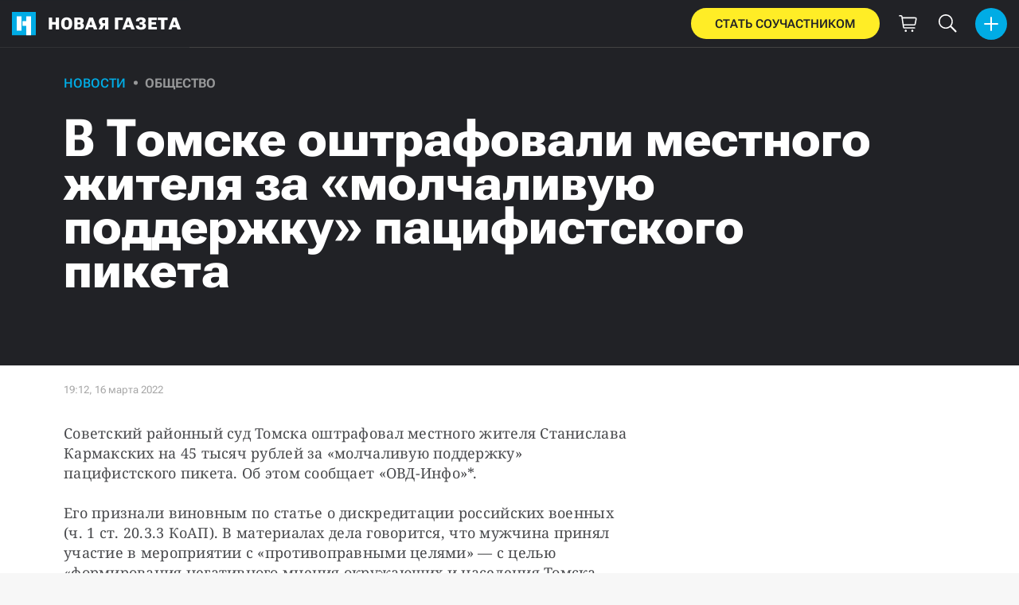

--- FILE ---
content_type: text/html; charset=utf-8
request_url: https://novayagazeta.ru/articles/2022/03/16/v-tomske-oshtrafovali-mestnogo-zhitelia-za-molchalivuiu-podderzhku-patsifistskogo-piketa-news
body_size: 26844
content:
<!DOCTYPE html>
<html itemscope="itemscope" itemtype="http://schema.org/WebSite" lang="ru" style='--sansSerif:"Roboto Flex",sans-serif; --appHeight:960px; --headerBottomPosition:60px;' xmlns="http://www.w3.org/1999/html"><head><script data-slug="2022/03/16/v-tomske-oshtrafovali-mestnogo-zhitelia-za-molchalivuiu-podderzhku-patsifistskogo-piketa-news" id="article-JSON-LD" type="application/ld+json">
    [
        {
            "@context": "https://schema.org",
            "@type": "BreadcrumbList",
            "itemListElement": [{"@type":"ListItem","position":1,"item":{"@id":"https://novayagazeta.ru","name":"Новая газета"}},{"@type":"ListItem","position":2,"item":{"@id":"https://novayagazeta.ru/articles/2022/03/16/v-tomske-oshtrafovali-mestnogo-zhitelia-za-molchalivuiu-podderzhku-patsifistskogo-piketa-news","name":"В Томске оштрафовали местного жителя за «молчаливую поддержку» пацифистского пикета"}}]
        },
		{
			"@context": "https://schema.org/",
			"@type": "NewsArticle",
			"mainEntityOfPage": {
				"@type": "WebPage",
				"@id": "https://novayagazeta.ru/articles/2022/03/16/v-tomske-oshtrafovali-mestnogo-zhitelia-za-molchalivuiu-podderzhku-patsifistskogo-piketa-news#article"
			},
			"headline": "В Томске оштрафовали местного жителя за «молчаливую поддержку» пацифистского пикета",
			"alternativeHeadline": "",
			"articleBody": "Советский районный суд Томска оштрафовал местного жителя Станислава Кармакских на 45 тысяч рублей за «молчаливую поддержку» пацифистского пикета. Об этом сообщает «ОВД-Инфо»*. Его признали виновным по статье о дискредитации российских военных (ч. 1 ст. 20.3.3 КоАП). В материалах дела говорится, что мужчина принял участие в мероприятии с «противоправными целями» — с целью «формирования негативного мнения окружающих и населения Томска относительно специальной военной операции ВС РФ по защите интересов Российской Федерации и ее граждан, поддержания международного мира и безопасности». В решении суда говорится, что Кармакских находился в составе группы граждан рядом с местом проведения группового пикета и выражал «молчаливую поддержку» его «противоправным целям», подчеркнули правозащитники. Материалы дела. Фото: «ОВД-Инфо» Новая административная статья о дискредитации российских военных появилась в Кодексе об административных правонарушениях 4 марта. За «публичные действия, направленные на дискредитацию использования ВС РФ» выступающим против боевых действий в Украине россиянам грозит до 50 тысяч штрафа, а при повторном «нарушении» — уголовное дело. * Минюст РФ внес в реестр незарегистрированных объединений, выполняющих функцию «иностранного агента»",
			"text": "Советский районный суд Томска оштрафовал местного жителя Станислава Кармакских на 45 тысяч рублей за «молчаливую поддержку» пацифистского пикета. Об этом сообщает «ОВД-Инфо»*.",
			"keywords": "одиночные пикеты, молчаливое согласие, суды, штраф, da",
			"image": ["https://novayagazeta.ru/static/previews/2022/03/16/v-tomske-oshtrafovali-mestnogo-zhitelia-za-molchalivuiu-podderzhku-patsifistskogo-piketa-news.jpeg?v=2","https://novayagazeta.ru/static/records/41ecbe85710e4815a035598116468567.webp"],
			"author": {
				"@type": "Organization",
				"name": "Новая газета",
				"url": "https://novayagazeta.ru"
			},
			"publisher": {
				"@type": "Organization",
				"name": "Новая газета",
				"logo": {
					"@type": "ImageObject",
					"url": "https://novayagazeta.ru/logo_apple_touch_icon_novaya.png",
					"width": 144,
					"height": 144
				}
			},
			"datePublished": "2022-03-16T19:12:00.000Z",
			"dateModified": "2022-03-16T19:12:00.000Z"
		}
	]</script><title>В Томске оштрафовали местного жителя за «молчаливую поддержку» пацифистского пикета — Новая газета</title><meta charset="utf-8"/><meta content="1" name="version"/><meta content="width=device-width,initial-scale=1" name="viewport"/><link href="https://novayagazeta.ru/feed/rss" rel="alternate" title="Новая газета" type="application/rss+xml"/><link href="/favicon.ico" rel="icon"/><link href="/logo_apple_touch_icon_novaya.png" rel="apple-touch-icon" sizes="180x180"/><link href="/favicon-novaya-32x32.png" rel="icon" sizes="32x32" type="image/png"/><link href="/favicon-novaya-16x16.png" rel="icon" sizes="16x16" type="image/png"/><link as="image" href="ic_mainLogo.svg" imagesizes="24x24" imagesrcset="/ic_mainLogo.svg" rel="preload" type="image/svg+xml"/><link as="image" href="ic_identity_white_24dp.svg" imagesizes="24x24" imagesrcset="/ic_identity_white_24dp.svg" rel="preload" type="image/svg+xml"/><link as="image" href="ic_search_white_24dp_v3.svg" imagesizes="24x24" imagesrcset="/ic_search_white_24dp_v3.svg" rel="preload" type="image/svg+xml"/><link as="image" href="ic_shopping_bag_white_24dp.svg" imagesizes="24x24" imagesrcset="/ic_shopping_bag_white_24dp.svg" rel="preload" type="image/svg+xml"/><link as="image" href="ic_microphone_white_24dp.svg" imagesizes="24x24" imagesrcset="/ic_microphone_white_24dp.svg" rel="preload" type="image/svg+xml"/><link href="/manifest.json" rel="manifest"/><script>if("HyperRenderBot"!==window.navigator.userAgent){function gtag(){dataLayer.push(arguments)}!function(){var e=document.createElement("script");e.src="https://www.googletagmanager.com/gtag/js?id=G-XRXV3GVQH5",e.defer=!0,document.head.appendChild(e)}(),window.dataLayer=window.dataLayer||[],gtag("js",new Date),gtag("config","G-XRXV3GVQH5",{send_page_view:!1})}</script><script type="text/javascript">"HyperRenderBot"!==window.navigator.userAgent&&(!function(e,n){e[n]=e[n]||function(){(e[n].a=e[n].a||[]).push(arguments)},e[n].l=1*new Date}(window,"ym"),function(){var e=document.createElement("script");e.src="https://cdn.jsdelivr.net/npm/yandex-metrica-watch/tag.js",e.defer=!0,document.head.appendChild(e)}(),ym(38558415,"init",{clickmap:!0,trackLinks:!0,defer:!0,accurateTrackBounce:!0}))</script><noscript><div><img alt="" src="https://mc.yandex.ru/watch/38558415" style="position:absolute;left:-9999px"/></div></noscript><style>@font-face{font-family:'Roboto Flex';font-style:normal;font-weight:100 1000;font-stretch:100%;font-display:swap;src:url(/RobotoFlex-VariableFont_GRAD,XTRA,YOPQ,YTAS,YTDE,YTFI,YTLC,YTUC,opsz,slnt,wdth,wght.woff2) format('woff2');unicode-range:U+0301,U+0400-045F,U+0490-0491,U+04B0-04B1,U+2116}@font-face{font-family:'Roboto Flex';font-style:normal;font-weight:100 1000;font-stretch:100%;font-display:swap;src:url(/RobotoFlex-VariableFont_GRAD,XTRA,YOPQ,YTAS,YTDE,YTFI,YTLC,YTUC,opsz,slnt,wdth,wght.woff2) format('woff2');unicode-range:U+0000-00FF,U+0131,U+0152-0153,U+02BB-02BC,U+02C6,U+02DA,U+02DC,U+0304,U+0308,U+0329,U+2000-206F,U+2074,U+20AC,U+2122,U+2191,U+2193,U+2212,U+2215,U+FEFF,U+FFFD}</style><link as="font" crossorigin="anonymous" href="/RobotoFlex-VariableFont_GRAD,XTRA,YOPQ,YTAS,YTDE,YTFI,YTLC,YTUC,opsz,slnt,wdth,wght.woff2" rel="preload" type="font/woff2"/><meta content="index,follow,max-image-preview:large" name="robots"/><meta content="#ffffff" name="theme-color"/><meta content="3aeb6620dc659b6d" name="yandex-verification"/><meta content="UitqOZBjYU36kANwMlXBH_9MCfAbwwUTlYx6nrOYR3M" name="google-site-verification"/><meta content="summary_large_image" name="twitter:card"/><meta content="@novaya_gazeta" name="twitter:site"/><meta content="@novaya_gazeta" name="twitter:creator"/><meta content="407483513795808" property="fb:app_id"/><meta content="7477477" property="vk:app_id"/><meta content="no-referrer-when-downgrade" name="referrer"/><meta content="hcesb7s9sar509e5elbakq4b96bw05" name="facebook-domain-verification"/><meta content="#ffffff" name="msapplication-TileColor"/><meta content="/logo_apple_touch_icon_novaya.png" name="msapplication-TileImage"/><meta content="1KNo8B6sUaGs5AnJFWhGtVOO6peFrdbGI7q-beBpis8" name="google-site-verification"/><style>body{margin:0 auto}</style><script src="/bidders_map_v1.js" type="text/javascript"></script><script>window.yaContextCb=window.yaContextCb||[]</script><script defer="defer" src="/static/js/client.b58pkoou70h.756df2cb.chunk.js"></script><style data-emotion="css" data-s=""></style><link as="font" crossorigin="anonymous" data-react-helmet="true" href="/ga6Kaw1J5X9T9RW6j9bNfFImbjC7XsdBMr8R.woff2" rel="preload" type="font/woff2"/><link as="font" crossorigin="anonymous" data-react-helmet="true" href="/ga6Kaw1J5X9T9RW6j9bNfFImajC7XsdBMg.woff2" rel="preload" type="font/woff2"/><link as="font" crossorigin="anonymous" data-react-helmet="true" href="/ga6Iaw1J5X9T9RW6j9bNfFMWaDq8fMVxMw.woff2" rel="preload" type="font/woff2"/><link as="font" crossorigin="anonymous" data-react-helmet="true" href="/ga6Iaw1J5X9T9RW6j9bNfFcWaDq8fMU.woff2" rel="preload" type="font/woff2"/><link as="font" crossorigin="anonymous" data-react-helmet="true" href="/ga6Law1J5X9T9RW6j9bNdOwzfROece9LOocoDg.woff2" rel="preload" type="font/woff2"/><link as="font" crossorigin="anonymous" data-react-helmet="true" href="/ga6Law1J5X9T9RW6j9bNdOwzfReece9LOoc.woff2" rel="preload" type="font/woff2"/><style data-react-helmet="true">
                    /* cyrillic */
                    @font-face {
                      font-family: 'Noto Serif';
                      font-style: italic;
                      font-weight: 400;
                      font-display: swap;
                      src: url(/ga6Kaw1J5X9T9RW6j9bNfFImbjC7XsdBMr8R.woff2) format('woff2');
                      unicode-range: U+0400-045F, U+0490-0491, U+04B0-04B1, U+2116;
                    }
                
                    /* latin */
                    @font-face {
                      font-family: 'Noto Serif';
                      font-style: italic;
                      font-weight: 400;
                      font-display: swap;
                      src: url(/ga6Kaw1J5X9T9RW6j9bNfFImajC7XsdBMg.woff2) format('woff2');
                      unicode-range: U+0000-00FF, U+0131, U+0152-0153, U+02BB-02BC, U+02C6, U+02DA, U+02DC, U+2000-206F, U+2074, U+20AC, U+2122, U+2191, U+2193, U+2212, U+2215, U+FEFF, U+FFFD;
                    }
                
                
                    /* cyrillic */
                    @font-face {
                      font-family: 'Noto Serif';
                      font-style: normal;
                      font-weight: 400;
                      font-display: swap;
                      src: url(/ga6Iaw1J5X9T9RW6j9bNfFMWaDq8fMVxMw.woff2) format('woff2');
                      unicode-range: U+0400-045F, U+0490-0491, U+04B0-04B1, U+2116;
                    }
                
                    /* latin */
                    @font-face {
                      font-family: 'Noto Serif';
                      font-style: normal;
                      font-weight: 400;
                      font-display: swap;
                      src: url(/ga6Iaw1J5X9T9RW6j9bNfFcWaDq8fMU.woff2) format('woff2');
                      unicode-range: U+0000-00FF, U+0131, U+0152-0153, U+02BB-02BC, U+02C6, U+02DA, U+02DC, U+2000-206F, U+2074, U+20AC, U+2122, U+2191, U+2193, U+2212, U+2215, U+FEFF, U+FFFD;
                    }
                
                    /* cyrillic */
                    @font-face {
                      font-family: 'Noto Serif';
                      font-style: normal;
                      font-weight: 700;
                      font-display: swap;
                      src: url(/ga6Law1J5X9T9RW6j9bNdOwzfROece9LOocoDg.woff2) format('woff2');
                      unicode-range: U+0400-045F, U+0490-0491, U+04B0-04B1, U+2116;
                    }
                
                    /* latin */
                    @font-face {
                      font-family: 'Noto Serif';
                      font-style: normal;
                      font-weight: 700;
                      font-display: swap;
                      src: url(/ga6Law1J5X9T9RW6j9bNdOwzfReece9LOoc.woff2) format('woff2');
                      unicode-range: U+0000-00FF, U+0131, U+0152-0153, U+02BB-02BC, U+02C6, U+02DA, U+02DC, U+2000-206F, U+2074, U+20AC, U+2122, U+2191, U+2193, U+2212, U+2215, U+FEFF, U+FFFD;
                    }
                    </style><link data-react-helmet="true" href="https://novayagazeta.ru/static/previews/2022/03/16/v-tomske-oshtrafovali-mestnogo-zhitelia-za-molchalivuiu-podderzhku-patsifistskogo-piketa-news.jpeg?v=2" rel="image_src"/><link data-react-helmet="true" href="https://novayagazeta.ru/articles/2022/03/16/v-tomske-oshtrafovali-mestnogo-zhitelia-za-molchalivuiu-podderzhku-patsifistskogo-piketa-news" hreflang="ru" rel="alternate"/><link data-react-helmet="true" href="https://novayagazeta.ru/amp/articles/2022/03/16/v-tomske-oshtrafovali-mestnogo-zhitelia-za-molchalivuiu-podderzhku-patsifistskogo-piketa-news" rel="amphtml"/><link data-react-helmet="true" href="https://novayagazeta.ru/articles/2022/03/16/v-tomske-oshtrafovali-mestnogo-zhitelia-za-molchalivuiu-podderzhku-patsifistskogo-piketa-news" rel="canonical"/><meta content="Новая газета" data-react-helmet="true" property="og:site_name"/><meta content="ru_RU" data-react-helmet="true" property="og:locale"/><meta content="ru" data-react-helmet="true" http-equiv="Content-language"/><meta content="article" data-react-helmet="true" property="og:type"/><meta content="https://novayagazeta.ru/static/previews/2022/03/16/v-tomske-oshtrafovali-mestnogo-zhitelia-za-molchalivuiu-podderzhku-patsifistskogo-piketa-news.jpeg?v=2" data-react-helmet="true" itemprop="image"/><meta content="https://novayagazeta.ru/static/previews/2022/03/16/v-tomske-oshtrafovali-mestnogo-zhitelia-za-molchalivuiu-podderzhku-patsifistskogo-piketa-news.jpeg?v=2" data-react-helmet="true" name="twitter:image"/><meta content="https://novayagazeta.ru/static/previews/2022/03/16/v-tomske-oshtrafovali-mestnogo-zhitelia-za-molchalivuiu-podderzhku-patsifistskogo-piketa-news.jpeg?v=2" data-react-helmet="true" property="og:image"/><meta content="1200" data-react-helmet="true" property="og:image:width"/><meta content="630" data-react-helmet="true" property="og:image:height"/><meta content="В Томске оштрафовали местного жителя за «молчаливую поддержку» пацифистского пикета — Новая газета" data-react-helmet="true" property="og:long_title"/><meta content="В Томске оштрафовали местного жителя за «молчаливую поддержку» пацифистского пикета — Новая газета" data-react-helmet="true" name="twitter:title"/><meta content="В Томске оштрафовали местного жителя за «молчаливую поддержку» пацифистского пикета — Новая газета" data-react-helmet="true" property="og:title"/><meta content="Советский районный суд Томска оштрафовал местного жителя Станислава Кармакских на 45 тысяч рублей за «молчаливую поддержку» пацифистского пикета. Об этом сообщает «ОВД-Инфо»*." data-react-helmet="true" name="twitter:description"/><meta content="Советский районный суд Томска оштрафовал местного жителя Станислава Кармакских на 45 тысяч рублей за «молчаливую поддержку» пацифистского пикета. Об этом сообщает «ОВД-Инфо»*." data-react-helmet="true" name="description"/><meta content="Советский районный суд Томска оштрафовал местного жителя Станислава Кармакских на 45 тысяч рублей за «молчаливую поддержку» пацифистского пикета. Об этом сообщает «ОВД-Инфо»*." data-react-helmet="true" property="og:description"/><meta content="https://novayagazeta.ru/articles/2022/03/16/v-tomske-oshtrafovali-mestnogo-zhitelia-za-molchalivuiu-podderzhku-patsifistskogo-piketa-news" data-react-helmet="true" property="og:url"/><meta content="https://novayagazeta.ru/articles/2022/03/16/v-tomske-oshtrafovali-mestnogo-zhitelia-za-molchalivuiu-podderzhku-patsifistskogo-piketa-news" data-react-helmet="true" name="url"/><meta content="https://novayagazeta.ru/articles/2022/03/16/v-tomske-oshtrafovali-mestnogo-zhitelia-za-molchalivuiu-podderzhku-patsifistskogo-piketa-news" data-react-helmet="true" name="identifier-URL"/><meta content="одиночные пикеты, молчаливое согласие, суды, штраф, da" data-react-helmet="true" name="keywords"/><meta content="1647457920000" data-react-helmet="true" property="article:published_time"/><meta content="Новости" data-react-helmet="true" name="genre"/><style type="text/css">.transform-component-module_wrapper__7HFJe {
  position: relative;
  width: -moz-fit-content;
  width: fit-content;
  height: -moz-fit-content;
  height: fit-content;
  overflow: hidden;
  -webkit-touch-callout: none; /* iOS Safari */
  -webkit-user-select: none; /* Safari */
  -khtml-user-select: none; /* Konqueror HTML */
  -moz-user-select: none; /* Firefox */
  -ms-user-select: none; /* Internet Explorer/Edge */
  user-select: none;
  margin: 0;
  padding: 0;
}
.transform-component-module_content__uCDPE {
  display: flex;
  flex-wrap: wrap;
  width: -moz-fit-content;
  width: fit-content;
  height: -moz-fit-content;
  height: fit-content;
  margin: 0;
  padding: 0;
  transform-origin: 0% 0%;
}
.transform-component-module_content__uCDPE img {
  pointer-events: none;
}
</style><style>:root { --toastify-color-light:#fff; --toastify-color-dark:#121212; --toastify-color-info:#3498db; --toastify-color-success:#07bc0c; --toastify-color-warning:#f1c40f; --toastify-color-error:#e74c3c; --toastify-color-transparent:hsla(0,0%,100%,0.7); --toastify-icon-color-info:var(--toastify-color-info); --toastify-icon-color-success:var(--toastify-color-success); --toastify-icon-color-warning:var(--toastify-color-warning); --toastify-icon-color-error:var(--toastify-color-error); --toastify-toast-width:320px; --toastify-toast-background:#fff; --toastify-toast-min-height:64px; --toastify-toast-max-height:800px; --toastify-font-family:sans-serif; --toastify-z-index:9999; --toastify-text-color-light:#757575; --toastify-text-color-dark:#fff; --toastify-text-color-info:#fff; --toastify-text-color-success:#fff; --toastify-text-color-warning:#fff; --toastify-text-color-error:#fff; --toastify-spinner-color:#616161; --toastify-spinner-color-empty-area:#e0e0e0; --toastify-color-progress-light:linear-gradient(90deg,#4cd964,#5ac8fa,#007aff,#34aadc,#5856d6,#ff2d55); --toastify-color-progress-dark:#bb86fc; --toastify-color-progress-info:var(--toastify-color-info); --toastify-color-progress-success:var(--toastify-color-success); --toastify-color-progress-warning:var(--toastify-color-warning); --toastify-color-progress-error:var(--toastify-color-error); }:root { --sansSerif:"Roboto",sans-serif; --serif:"Noto Serif",serif; --emojiFont:"Noto Color Emoji",Verdana,Tahoma; --robotoFlex:"Roboto Flex",sans-serif; --mainColor:#00ace5; --greenColor:#0e8e7e; --secondaryColor:#bf381d; --darkColor:#212226; --textColor:#494a4d; --textColorFooter:#8b8c8c; --secondColor:#a6a6a6; --whiteColor:#fff; --fieldColor:#f0f1f2; --stripesColor:#e3e4e5; --lightDarkColor:#979899; --borderColor:#e6e6e6; --borderColorDarkTheme:#434343; --borderColorWhiteTheme:#f0f0f0; --lightGray:#d5d9e0; --lighterSecond:#f7f7f7; --donateColor:#ffed26; --lightestSecond:#e7e7e7; --boxShadowColor:hsla(0,0%,80%,0.25); --transparentWhiteColor:hsla(0,0%,100%,0.1); --transparentDarkColor:rgba(0,0,0,0.1); --gradient:linear-gradient(90deg,#00ace5,#2077bb 50%); --grayBlue:#4d505c; --minWidth:320px; --headerHeight:60px; --grayDots:url(data\:image\/gif\;base64\,R0lGODlhBQAFAPAAAEtNUAAAACH5BAEAAAEALAAAAAAFAAUAAAIFRI6piwUAOw\=\=); --blueDots:url(data\:image\/svg\+xml\;base64\,PHN2ZyB4bWxucz0iaHR0cDovL3d3dy53My5vcmcvMjAwMC9zdmciIHdpZHRoPSI1IiBoZWlnaHQ9IjUiPjxjaXJjbGUgZmlsbD0iIzAwYWNlNSIgY3g9IjIuNSIgY3k9IjIuNSIgcj0iLjUiLz48L3N2Zz4\=); }body, html { background: var(--lighterSecond); box-sizing: border-box; font-family: var(--sansSerif); height: 100%; min-width: var(--minWidth); width: 100%; }*, ::after, ::before { -webkit-tap-highlight-color: rgba(0, 0, 0, 0); box-sizing: inherit; }body { -webkit-font-smoothing: antialiased; }.ng-root { height: 100%; max-width: 100%; }figure { margin: 0px; }a { outline: 0px; text-decoration: none; }button { border-radius: 0px; cursor: pointer; padding: 0px; }button, input { background-color: transparent; border: 0px; box-shadow: none; display: block; outline: 0px; }.bUinb { --lighterSecond:#f7f7f7; }.M4hWm { min-height: 100%; }.FGfPO { display: flex; flex-flow: wrap; margin: 0px auto; max-width: 1366px; position: relative; width: 100%; }@media screen and (max-width: 1365px) { .FGfPO { padding: 0px 15px; } }@media screen and (max-width: 1023px) { .FGfPO { padding: initial; } }.uM2k1 { display: flex; margin-top: 30px; }@media screen and (max-width: 1365px) { .uM2k1 { margin-left: 100px; } }@media screen and (min-width: 1200px) { .uM2k1 { flex: 0 0 300px; } }@media screen and (max-width: 1200px) and (min-width: 961px) { .uM2k1 { flex: 0 0 280px; } }@media screen and (max-width: 960px) { .uM2k1 { display: none; } }.C6gG0 { align-items: center; background: var(--mainColor); border-radius: 50%; display: flex; justify-content: center; position: relative; z-index: 2; }.C6gG0 img { height: 18px; width: 18px; }.aCour { height: 44px; width: 44px; }.pXnWt { align-items: center; background-color: var(--mainColor); border-radius: 20px; display: flex; height: 39px; justify-content: center; padding: 0px 30px; }.pXnWt span { color: var(--darkColor); text-transform: uppercase; }.aekIt { background-color: var(--donateColor); }.nujDM { font-family: var(--robotoFlex); min-width: 237px; }.nujDM span { font-size: 15px; font-weight: 600; }.leFll { background: var(--whiteColor); border: 5px solid var(--mainColor); border-radius: 5px; color: var(--grayBlue); display: none; font-size: 17px; line-height: 21px; max-width: 350px; padding: 17px 22px; position: fixed; width: 100%; z-index: 2000; }.C6FZi { position: relative; }.OdfTM { background: rgba(33, 34, 38, 0.6); inset: 0px; opacity: 0; pointer-events: none; position: fixed; transition: opacity 0.3s ease 0s; z-index: 1300; }.td8rx { overflow: hidden; position: relative; width: 100%; }.td8rx img { height: auto; left: 0px; object-fit: contain; position: absolute; top: 0px; width: 100%; }.uAYmB { padding-top: 56.25%; }.FLRWe img { height: 100%; width: 100%; }.BJnKa { background-color: var(--darkColor); display: block; max-height: 59px; padding-right: 10px; user-select: none; z-index: 20; }.PCzIE, .WYYUY { display: inline-block; position: relative; vertical-align: top; }.PCzIE { height: 58px; width: var(--headerHeight); }.ngJjO { height: 30px; left: 50%; margin: -15px 0px 0px -15px; position: absolute; top: 50%; width: 30px; }.WYYUY { color: var(--whiteColor); font-size: 21px; font-weight: 900; letter-spacing: 0.03em; line-height: 62px; text-transform: uppercase; }@media screen and (max-width: 720px) { .WYYUY { display: none; } }.tjtZd { height: var(--headerHeight); left: 0px; position: sticky; top: 0px; z-index: 1299; }.GBPOI { cursor: pointer; padding: 20px 0px; position: relative; width: 82px; }.poZQO { background: rgba(166, 166, 166, 0.298); border-radius: 8px; height: 11px; }.wa7AJ { align-items: center; background: var(--lighterSecond); border-radius: 50%; display: flex; height: 100%; justify-content: center; overflow: hidden; position: absolute; top: 0px; transition: left 0.2s ease 0s; width: 51px; }.wa7AJ > * { height: 100%; width: 100%; }.vt18x { background: rgba(166, 166, 166, 0.298); height: 1px; width: 100%; }.e_H7J { margin-bottom: 20px; position: relative; width: 200px; }@media (max-width: 1365px) { .e_H7J.e_H7J { margin: 0px; width: 260px; } }@media (max-width: 1365px) { .e_H7J.e_H7J:last-child .Sj_Sm { border-bottom-right-radius: 8px; border-top: 1px solid rgba(166, 166, 166, 0.2); } }.gPNbv { height: 57px; left: 50%; overflow: hidden; position: absolute; top: 55px; transform: translateX(-1px); transition: left 0.3s ease 0s; width: 30px; }@media (max-width: 1365px) { .gPNbv { display: none; } }.wF7ce { background: rgb(239, 239, 239); border: 1px solid rgba(166, 166, 166, 0.2); border-radius: 4px; height: 40px; left: 0px; position: absolute; top: 30px; transform: rotate(45deg) translateX(-75%); width: 40px; }.Sj_Sm { background: var(--lighterSecond); border: 1px solid rgba(166, 166, 166, 0.2); border-radius: 8px; padding-bottom: 28px; position: relative; transition: background 0.3s ease 0s; z-index: 2; }@media (max-width: 1365px) { .Sj_Sm { background: rgb(239, 239, 239); border: none; border-radius: 0px; } }.MDRnS { margin: 28px auto 0px; }.azuuK .Sj_Sm { background: rgb(239, 239, 239); }.azuuK .gPNbv { animation: 0.3s ease 0s 1 normal forwards running V0FxR; }.Axbld { color: var(--grayBlue); margin: 27px 22px 0px; }.L2rdT { margin: 26px 22px 0px; width: auto; }@media (max-width: 1365px) { .L2rdT { display: none; } }.mApvh, .mApvh img { height: 100%; width: 100%; }.DDw2_ { height: 100%; left: 0px; max-height: var(--appHeight); overflow-y: scroll; padding: 20px 30px 20px 20px; position: sticky; top: var(--headerBottomPosition); transition: top 0.3s ease 0s; z-index: 999; }.DDw2_ ul { margin: 15px 0px 0px; padding: 0px; }@media (max-width: 1365px) { .DDw2_ { padding: 0px; top: 0px; } }.b0E4L { color: rgb(76, 79, 91); }.b0E4L a { color: rgb(76, 79, 91); height: 100%; }.b0E4L a, .b0E4L li { display: inline-block; width: 100%; }.b0E4L li { cursor: pointer; list-style: none; position: relative; }.Mh4bq { align-items: center; cursor: pointer; display: flex; }.heyHR { display: flex !important; }.heyHR span:first-child { max-width: 93.5px; }.On8SO, .b0E4L a, .heyHR { padding: 11px 45px 11px 22px; }@media (max-width: 1365px) { .On8SO, .b0E4L a, .heyHR { padding-right: 22px; } }.TCXwV { background-color: rgba(166, 166, 166, 0.298); display: inline-block; flex: 1 1 40%; height: 1px; margin: 0px 10px; }@media (max-width: 1365px) { .TCXwV { margin-right: 30px; } }.MSnBb { display: flex; justify-content: center; margin-top: 20px; }.BKCzp { bottom: 42px; }.BKCzp, .MScQe { cursor: pointer; height: 17px; position: absolute; right: 22px; width: 17px; }.MScQe { top: 45px; z-index: 2; }.EFyOi { margin: 26px 0px; }@media (max-width: 1365px) { .EFyOi { display: none; } }.K6KBZ { position: absolute; right: 22px; top: 50%; transform: translateY(-50%); }.NUAF7, .Q94GB { border-bottom: 1px solid; cursor: pointer; }.FFt_k span { background: var(--whiteColor); border-radius: 2px; display: block; height: 2px; width: 27px; }.FFt_k span + span { margin-top: 8px; }.DEEOm { background: var(--donateColor); display: none; height: 60px; left: 0px; position: fixed; right: 0px; top: 0px; z-index: 1297; }@media screen and (max-width: 720px) { .DEEOm { display: block; } }.tjghU { align-items: center; border-radius: 0px; color: var(--darkColor); display: flex; font-family: var(--sansSerif); font-size: 15px; font-weight: 600; height: 100%; justify-content: center; letter-spacing: 0.01em; padding: 12px; text-transform: uppercase; transition: all 0.2s ease 0s; width: 100%; }.B5nij { height: 60px; right: 0px; top: 0px; width: 56px; }.B5nij, .Hu70o { position: absolute; }.Hu70o { left: 50%; top: 50%; transform: translate(-50%, -50%); }.NhSc8 { align-items: center; background: var(--darkColor); border-bottom: 1px solid var(--borderColorDarkTheme); display: flex; height: 100%; justify-content: space-between; padding: 10px 15px 10px 6px; position: relative; }@media (max-width: 1365px) { .NhSc8 { padding: 10px 15px; } }@media screen and (max-width: 720px) { .NhSc8 { padding-right: 10px; } }@media (max-width: 1365px) { .y0Fjz .kAhSl { left: 0px; transform: translateY(-50%); } }@media (max-width: 1365px) { .y0Fjz .XEgH0 { opacity: 0; } }.kAhSl { align-items: center; display: flex; }@media (max-width: 1365px) { .kAhSl { left: 50%; margin: 0px; position: absolute; top: 50%; transform: translate(-50%, -50%); } }.sp5Hz { height: 40px; margin-left: 10px; width: 40px; }@media screen and (max-width: 720px) { .sp5Hz { display: none; } }.ZOCfC, .eg0er { align-items: center; display: flex; }.eg0er { height: 60px; justify-content: center; width: 50px; }.eg0er img { height: 23px; width: 23px; }.JOpc0 { margin-right: 10px; }@media screen and (max-width: 1023px) { .JOpc0 { display: none; } }.XEgH0 { display: none; }@media (max-width: 1365px) { .XEgH0 { display: block; } }.hYiuJ { display: none; height: 100%; left: 0px; position: absolute; top: 0px; transform: translateX(-100%); transition: transform 0.3s ease 0s, -webkit-transform 0.3s ease 0s; z-index: 2; }@media (max-width: 1365px) { .hYiuJ { display: block; } }.SPjGD { align-items: center; cursor: pointer; display: flex; height: 40px; justify-content: center; left: 5px; position: absolute; top: 5px; width: 40px; }.SPjGD img { height: 24px; width: 24px; }.TjHbM { background-color: rgb(239, 239, 239); height: 100%; width: 260px; }@media (max-width: 1365px) { .TjHbM { padding-top: 50px; } }.Tj58D { background-color: var(--lighterSecond); width: 100%; }.Vs9Vf { align-items: center; color: var(--mainColor); cursor: default; display: flex; flex: 1 1 100%; font-weight: 900; opacity: 1; text-transform: uppercase; transition: opacity 0.3s ease 0s; width: 80%; }.article-page .Vs9Vf { font-size: 16px; }@media screen and (max-width: 720px) { .Vs9Vf { display: block; } }.nYHH9 { margin-left: 24px; position: relative; }.nYHH9::before { background-color: var(--lightDarkColor); border-radius: 50%; content: ""; display: block; height: 5px; left: -14.5px; position: absolute; top: 48%; transform: translateY(-50%); width: 5px; }.Rai3O { color: var(--lightDarkColor); }.novaya-constructor-theme .Rai3O { font-weight: 700; }.xK9Tb { color: var(--mainColor); }.novaya-constructor-theme .xK9Tb { font-weight: 573; }.FUQDS { color: var(--secondColor); cursor: default; display: inline-block; font-size: 13px; line-height: 16px; min-height: 13px; min-width: 100px; opacity: 1; position: relative; z-index: 3; }.ft21X, .noPn7 { max-width: 320px; }.ft21X { padding-bottom: 60px; }.U2zwE { margin-bottom: 25px; }.JwhQl { cursor: pointer; height: auto; object-fit: contain; width: 100%; z-index: 2 !important; }.jnBEO { position: relative; width: 100%; z-index: 30; }@media screen and (max-width: 1365px) { .jnBEO { max-width: 1200px; } }.ykX1C { margin: 25px 0px; }.mJc36 { color: var(--secondColor); display: inline-block; font-size: 15px; line-height: 17px; margin-top: 12px; max-width: 710px; text-align: left; width: 100%; }.mJc36 p { margin-block: 0px; }.dwLlc { box-sizing: border-box; margin-left: 10px; margin-right: 10px; overflow: hidden; padding-bottom: 20px; }.dwLlc, .dwLlc iframe { position: relative; width: 100%; }.li9BN { border: 1px solid var(--borderColor); border-radius: 4px; margin: 10px 0px; max-width: 710px; padding: 25px 35px 30px; position: relative; width: 100%; }@media screen and (max-width: 720px) { .li9BN { padding: 30px 15px; } }.IdVrb { background: transparent; height: 100%; left: 0px; position: absolute; top: 0px; transition: background 0.3s ease 0s; width: 100%; z-index: 9; }.pzkmD { border-bottom: 1px solid var(--borderColor); color: var(--secondaryColor); font-size: 20px; font-weight: 500; letter-spacing: 0.5px; line-height: 33px; margin: 0px 0px 30px; padding: 0px 0px 10px; text-align: center; text-transform: uppercase; }.K7VmK { margin-top: 30px; }.ip5Wr { height: 0px; }.z63nw { display: grid; gap: 28px; grid-template-columns: 0.8fr 1fr; }@media screen and (max-width: 720px) { .z63nw { display: flex; flex-direction: column; gap: 20px; grid-template-columns: none; } }.CF5AV { color: var(--darkColor); font-size: 21px; font-weight: 700; line-height: 25px; margin: 0px; }.MLp2x { color: var(--darkColor); font-size: 16px; line-height: 20px; margin: 0px; padding-top: 10px; }.n42RG { color: var(--textColor); font-family: var(--serif); font-size: 18px; font-weight: 400; }.n42RG h1, .n42RG h2, .n42RG h3, .n42RG h4 { margin-block: 0px; margin: 0px 0px 25px; }.n42RG h4 { margin-bottom: 0px; }.n42RG p { letter-spacing: 0.015em; line-height: 25px; margin: 0px 0px 25px; white-space: pre-wrap; }.n42RG h4 { font-family: var(--sansSerif); font-size: 15px; font-weight: 500; line-height: 17px; padding-bottom: 20px; }.rqfVo { display: flex; flex-direction: row; justify-content: space-between; }.cnFU2 { align-self: flex-start; flex-grow: 1; margin-right: 50px; max-width: 710px; }@media (max-width: 810px) { .cnFU2 { margin: 0px auto; max-width: none; width: 100%; } }.IlK7m { display: block; flex-grow: 1; height: 100%; margin-top: 0px; padding-bottom: 20px; z-index: 100; }@media (min-width: 1023px) and (max-width: 1365px) { .IlK7m { margin-left: 0px; } }@media (max-width: 1200px) { .IlK7m { display: none; } }.m9LbJ { display: flex; justify-content: space-between; padding: 19px 0px; }@media screen and (max-width: 1023px) { .DndFC { margin-right: 65px; max-width: 900px; } }.A2fwa { display: none; }@media (max-width: 509px) { .A2fwa { display: block; } }.IYiTf { line-height: 18px; }.qrl7q { margin: 0px auto; max-width: 1205px; overflow: hidden; overflow-wrap: break-word; }@media screen and (max-width: 1023px) { .qrl7q { text-align: left; } }.LP5X9 { color: var(--whiteColor); font-size: 45px; font-weight: 600; line-height: 45px; margin: 0.3em 0px 0.15em; max-width: 70%; text-align: left; }@media (min-width: 1024px) { .novaya-constructor-theme .LP5X9 { font-size: 65px; font-variation-settings: "GRAD" 0, "slnt" 0, "XTRA" 468, "XOPQ" 96, "YOPQ" 79, "YTLC" 514, "YTUC" 712, "YTAS" 750, "YTDE" -203, "YTFI" 738; font-weight: 700; line-height: 55px; margin: 0.5em 0px; max-width: 95%; } }@media screen and (max-width: 1023px) { .LP5X9 { font-size: 32px; font-weight: 900; line-height: 35px; max-width: 90%; } }@media screen and (max-width: 720px) { .LP5X9 { font-size: 28px; line-height: 32px; } }.OP32o { background: var(--darkColor); border-bottom: 1px solid var(--borderColorWhiteTheme); overflow: hidden; padding: 40px 15px; width: 100%; }@media screen and (min-width: 1024px) { .novaya-constructor-theme .OP32o { padding: 35px 15px 60px; } }@media (max-width: 425px) { .OP32o { padding-left: 15px; padding-right: 15px; } }.lzTZ9 { margin: 0px auto; max-width: 1120px; position: relative; width: 100%; }@media screen and (max-width: 509px) { .qrl7q { padding-top: 0px; width: 100%; } }@media screen and (max-width: 509px) { .OP32o { padding-bottom: 20px; } }@media screen and (max-width: 509px) { .lzTZ9 { text-align: left; } }.UaHkd { height: 5px; left: 0px; position: fixed; top: 0px; width: 100%; z-index: 1298; }@media screen and (max-width: 720px) { .UaHkd { background-color: rgb(255, 255, 255); } }.d2Rwq { background: var(--mainColor); height: 5px; left: 0px; position: fixed; top: 0px; transition: top 0.18s ease 0s; z-index: 7001; }.a5XWy { align-items: center; display: flex; }.a5XWy span { cursor: pointer; }.pYjuh { margin-left: 10px; }.pYjuh img { height: 24px; width: 24px; }@media screen and (max-width: 720px) { .pYjuh { display: none; } }.nsGee img { height: 20px; width: 20px; }@media screen and (max-width: 720px) { .nsGee img { margin-left: 0px; } }.xm8OQ { display: flex; height: auto; justify-content: right; margin: 0px 10px 20px 0px; max-width: 710px; position: relative; }@media (max-width: 435px) { .xm8OQ { width: 100%; } }.dpH9q, .hlFOt { float: none; width: 100%; }.jNghn { margin-right: 50px; width: 100%; }@media screen and (max-width: 1365px) { .jNghn { margin-right: 0px; } }@media screen and (max-width: 509px) { .jNghn { margin: 0px auto; } }.gbyBP.gbyBP { background: var(--whiteColor); overflow-wrap: break-word; padding: 0px 123px 20px; }@media screen and (max-width: 1365px) { .gbyBP.gbyBP { padding: 0px 15px; } }.YM6Df { margin-bottom: 15px; width: 100%; }@media (min-width: 1023px) and (max-width: 1365px) { .YM6Df { margin: 0px auto 15px; max-width: 1120px; width: 100%; } }.aCP2d { align-items: center; display: flex; flex-direction: column; justify-content: flex-start; width: 100%; }@media (min-width: 1023px) and (max-width: 1365px) { .aCP2d { margin: 0px auto; max-width: 1120px; width: 100%; } }.aGpoG { display: flex; flex-direction: row; width: 100%; }.RIZGY { align-items: center; display: flex; flex-direction: column; width: 100%; }@media (max-width: 830px) { .hjhlE { display: none; } }.UHyKU { display: none; }@media (max-width: 830px) { .UHyKU { display: block; } }.kUhLY { display: none; }@media (max-width: 480px) { .kUhLY { bottom: 0px; display: block; margin-bottom: -9px; position: sticky; width: calc(100% + 20px); } }</style></head><body><script id="__SERVER_DATA__" type="application/json">%7B%22mutations%22%3A%5B%5D%2C%22queries%22%3A%5B%7B%22state%22%3A%7B%22data%22%3A%7B%22favorites%22%3A%5B%5D%7D%2C%22dataUpdateCount%22%3A1%2C%22dataUpdatedAt%22%3A1737981424770%2C%22error%22%3Anull%2C%22errorUpdateCount%22%3A0%2C%22errorUpdatedAt%22%3A0%2C%22fetchFailureCount%22%3A0%2C%22fetchFailureReason%22%3Anull%2C%22fetchMeta%22%3Anull%2C%22isInvalidated%22%3Afalse%2C%22status%22%3A%22success%22%2C%22fetchStatus%22%3A%22idle%22%7D%2C%22queryKey%22%3A%5B%22meta%22%5D%2C%22queryHash%22%3A%22%5B%5C%22meta%5C%22%5D%22%7D%2C%7B%22state%22%3A%7B%22data%22%3A%7B%22title%22%3A%22%D0%92%20%D0%A2%D0%BE%D0%BC%D1%81%D0%BA%D0%B5%20%D0%BE%D1%88%D1%82%D1%80%D0%B0%D1%84%D0%BE%D0%B2%D0%B0%D0%BB%D0%B8%20%D0%BC%D0%B5%D1%81%D1%82%D0%BD%D0%BE%D0%B3%D0%BE%20%D0%B6%D0%B8%D1%82%D0%B5%D0%BB%D1%8F%20%D0%B7%D0%B0%20%C2%AB%D0%BC%D0%BE%D0%BB%D1%87%D0%B0%D0%BB%D0%B8%D0%B2%D1%83%D1%8E%20%D0%BF%D0%BE%D0%B4%D0%B4%D0%B5%D1%80%D0%B6%D0%BA%D1%83%C2%BB%20%D0%BF%D0%B0%D1%86%D0%B8%D1%84%D0%B8%D1%81%D1%82%D1%81%D0%BA%D0%BE%D0%B3%D0%BE%20%D0%BF%D0%B8%D0%BA%D0%B5%D1%82%D0%B0%22%2C%22subtitle%22%3Anull%2C%22slug%22%3A%222022%2F03%2F16%2Fv-tomske-oshtrafovali-mestnogo-zhitelia-za-molchalivuiu-podderzhku-patsifistskogo-piketa-news%22%2C%22typeDisplayName%22%3A%22%D0%9D%D0%BE%D0%B2%D0%BE%D1%81%D1%82%D1%8C%22%2C%22version%22%3A2%2C%22titleSocial%22%3A%22%22%2C%22titlePictureOfTheDay%22%3A%22%22%2C%22subtitlePictureOfTheDay%22%3Anull%2C%22backgroundUrl%22%3Anull%2C%22previewUrl%22%3Anull%2C%22metaPreviewHeight%22%3A630%2C%22metaPreviewWidth%22%3A1200%2C%22previewCaption%22%3A%22%22%2C%22previewUrlSocial%22%3Anull%2C%22previewUrlAnimated%22%3A%22%22%2C%22lead%22%3A%22%22%2C%22typeId%22%3A%22novost%22%2C%22typeRubricId%22%3A%22obshhestvo%22%2C%22typeRubricDisplayName%22%3A%22%D0%9E%D0%B1%D1%89%D0%B5%D1%81%D1%82%D0%B2%D0%BE%22%2C%22typeGenreId%22%3A%22novosti%22%2C%22typeGenreDisplayName%22%3A%22%D0%9D%D0%BE%D0%B2%D0%BE%D1%81%D1%82%D0%B8%22%2C%22authors%22%3A%5B%5D%2C%22tags%22%3A%5B%22%D0%BE%D0%B4%D0%B8%D0%BD%D0%BE%D1%87%D0%BD%D1%8B%D0%B5%20%D0%BF%D0%B8%D0%BA%D0%B5%D1%82%D1%8B%22%2C%22%D0%BC%D0%BE%D0%BB%D1%87%D0%B0%D0%BB%D0%B8%D0%B2%D0%BE%D0%B5%20%D1%81%D0%BE%D0%B3%D0%BB%D0%B0%D1%81%D0%B8%D0%B5%22%2C%22%D1%81%D1%83%D0%B4%D1%8B%22%2C%22%D1%88%D1%82%D1%80%D0%B0%D1%84%22%2C%22da%22%5D%2C%22podcastId%22%3Anull%2C%22newspaperReleaseId%22%3A%22%22%2C%22themesAttachedId%22%3A%5B%5D%2C%22partnersTitle%22%3Anull%2C%22flags%22%3A%5B%5D%2C%22isImportant%22%3Afalse%2C%22isActive%22%3Atrue%2C%22isPreviewHidden%22%3Atrue%2C%22isYandexZenHidden%22%3Afalse%2C%22isAdHidden%22%3Afalse%2C%22customGenre%22%3Anull%2C%22body%22%3A%5B%7B%22type%22%3A%22text%22%2C%22data%22%3A%22%3Cp%3E%D0%A1%D0%BE%D0%B2%D0%B5%D1%82%D1%81%D0%BA%D0%B8%D0%B9%20%D1%80%D0%B0%D0%B9%D0%BE%D0%BD%D0%BD%D1%8B%D0%B9%20%D1%81%D1%83%D0%B4%20%D0%A2%D0%BE%D0%BC%D1%81%D0%BA%D0%B0%20%D0%BE%D1%88%D1%82%D1%80%D0%B0%D1%84%D0%BE%D0%B2%D0%B0%D0%BB%20%D0%BC%D0%B5%D1%81%D1%82%D0%BD%D0%BE%D0%B3%D0%BE%20%D0%B6%D0%B8%D1%82%D0%B5%D0%BB%D1%8F%20%D0%A1%D1%82%D0%B0%D0%BD%D0%B8%D1%81%D0%BB%D0%B0%D0%B2%D0%B0%20%D0%9A%D0%B0%D1%80%D0%BC%D0%B0%D0%BA%D1%81%D0%BA%D0%B8%D1%85%20%D0%BD%D0%B0%2045%20%D1%82%D1%8B%D1%81%D1%8F%D1%87%20%D1%80%D1%83%D0%B1%D0%BB%D0%B5%D0%B9%20%D0%B7%D0%B0%20%C2%AB%D0%BC%D0%BE%D0%BB%D1%87%D0%B0%D0%BB%D0%B8%D0%B2%D1%83%D1%8E%20%D0%BF%D0%BE%D0%B4%D0%B4%D0%B5%D1%80%D0%B6%D0%BA%D1%83%C2%BB%20%D0%BF%D0%B0%D1%86%D0%B8%D1%84%D0%B8%D1%81%D1%82%D1%81%D0%BA%D0%BE%D0%B3%D0%BE%20%D0%BF%D0%B8%D0%BA%D0%B5%D1%82%D0%B0.%20%D0%9E%D0%B1%20%D1%8D%D1%82%D0%BE%D0%BC%20%D1%81%D0%BE%D0%BE%D0%B1%D1%89%D0%B0%D0%B5%D1%82%20%C2%AB%D0%9E%D0%92%D0%94-%D0%98%D0%BD%D1%84%D0%BE%C2%BB*.%3C%2Fp%3E%5Cn%3Cp%3E%D0%95%D0%B3%D0%BE%20%D0%BF%D1%80%D0%B8%D0%B7%D0%BD%D0%B0%D0%BB%D0%B8%20%D0%B2%D0%B8%D0%BD%D0%BE%D0%B2%D0%BD%D1%8B%D0%BC%20%D0%BF%D0%BE%20%D1%81%D1%82%D0%B0%D1%82%D1%8C%D0%B5%20%D0%BE%20%D0%B4%D0%B8%D1%81%D0%BA%D1%80%D0%B5%D0%B4%D0%B8%D1%82%D0%B0%D1%86%D0%B8%D0%B8%20%D1%80%D0%BE%D1%81%D1%81%D0%B8%D0%B9%D1%81%D0%BA%D0%B8%D1%85%20%D0%B2%D0%BE%D0%B5%D0%BD%D0%BD%D1%8B%D1%85%20(%D1%87.%201%20%D1%81%D1%82.%2020.3.3%20%D0%9A%D0%BE%D0%90%D0%9F).%20%D0%92%20%D0%BC%D0%B0%D1%82%D0%B5%D1%80%D0%B8%D0%B0%D0%BB%D0%B0%D1%85%20%D0%B4%D0%B5%D0%BB%D0%B0%20%D0%B3%D0%BE%D0%B2%D0%BE%D1%80%D0%B8%D1%82%D1%81%D1%8F%2C%20%D1%87%D1%82%D0%BE%20%D0%BC%D1%83%D0%B6%D1%87%D0%B8%D0%BD%D0%B0%20%D0%BF%D1%80%D0%B8%D0%BD%D1%8F%D0%BB%20%D1%83%D1%87%D0%B0%D1%81%D1%82%D0%B8%D0%B5%20%D0%B2%20%D0%BC%D0%B5%D1%80%D0%BE%D0%BF%D1%80%D0%B8%D1%8F%D1%82%D0%B8%D0%B8%20%D1%81%20%C2%AB%D0%BF%D1%80%D0%BE%D1%82%D0%B8%D0%B2%D0%BE%D0%BF%D1%80%D0%B0%D0%B2%D0%BD%D1%8B%D0%BC%D0%B8%20%D1%86%D0%B5%D0%BB%D1%8F%D0%BC%D0%B8%C2%BB%20%E2%80%94%20%D1%81%20%D1%86%D0%B5%D0%BB%D1%8C%D1%8E%20%C2%AB%D1%84%D0%BE%D1%80%D0%BC%D0%B8%D1%80%D0%BE%D0%B2%D0%B0%D0%BD%D0%B8%D1%8F%20%D0%BD%D0%B5%D0%B3%D0%B0%D1%82%D0%B8%D0%B2%D0%BD%D0%BE%D0%B3%D0%BE%20%D0%BC%D0%BD%D0%B5%D0%BD%D0%B8%D1%8F%20%D0%BE%D0%BA%D1%80%D1%83%D0%B6%D0%B0%D1%8E%D1%89%D0%B8%D1%85%20%D0%B8%20%D0%BD%D0%B0%D1%81%D0%B5%D0%BB%D0%B5%D0%BD%D0%B8%D1%8F%20%D0%A2%D0%BE%D0%BC%D1%81%D0%BA%D0%B0%20%D0%BE%D1%82%D0%BD%D0%BE%D1%81%D0%B8%D1%82%D0%B5%D0%BB%D1%8C%D0%BD%D0%BE%20%D1%81%D0%BF%D0%B5%D1%86%D0%B8%D0%B0%D0%BB%D1%8C%D0%BD%D0%BE%D0%B9%20%D0%B2%D0%BE%D0%B5%D0%BD%D0%BD%D0%BE%D0%B9%20%D0%BE%D0%BF%D0%B5%D1%80%D0%B0%D1%86%D0%B8%D0%B8%20%D0%92%D0%A1%20%D0%A0%D0%A4%20%D0%BF%D0%BE%20%D0%B7%D0%B0%D1%89%D0%B8%D1%82%D0%B5%20%D0%B8%D0%BD%D1%82%D0%B5%D1%80%D0%B5%D1%81%D0%BE%D0%B2%20%D0%A0%D0%BE%D1%81%D1%81%D0%B8%D0%B9%D1%81%D0%BA%D0%BE%D0%B9%20%D0%A4%D0%B5%D0%B4%D0%B5%D1%80%D0%B0%D1%86%D0%B8%D0%B8%20%D0%B8%20%D0%B5%D0%B5%20%D0%B3%D1%80%D0%B0%D0%B6%D0%B4%D0%B0%D0%BD%2C%20%D0%BF%D0%BE%D0%B4%D0%B4%D0%B5%D1%80%D0%B6%D0%B0%D0%BD%D0%B8%D1%8F%20%D0%BC%D0%B5%D0%B6%D0%B4%D1%83%D0%BD%D0%B0%D1%80%D0%BE%D0%B4%D0%BD%D0%BE%D0%B3%D0%BE%20%D0%BC%D0%B8%D1%80%D0%B0%20%D0%B8%20%D0%B1%D0%B5%D0%B7%D0%BE%D0%BF%D0%B0%D1%81%D0%BD%D0%BE%D1%81%D1%82%D0%B8%C2%BB.%3C%2Fp%3E%5Cn%3Cp%3E%D0%92%20%D1%80%D0%B5%D1%88%D0%B5%D0%BD%D0%B8%D0%B8%20%D1%81%D1%83%D0%B4%D0%B0%20%D0%B3%D0%BE%D0%B2%D0%BE%D1%80%D0%B8%D1%82%D1%81%D1%8F%2C%20%D1%87%D1%82%D0%BE%20%D0%9A%D0%B0%D1%80%D0%BC%D0%B0%D0%BA%D1%81%D0%BA%D0%B8%D1%85%20%D0%BD%D0%B0%D1%85%D0%BE%D0%B4%D0%B8%D0%BB%D1%81%D1%8F%20%D0%B2%20%D1%81%D0%BE%D1%81%D1%82%D0%B0%D0%B2%D0%B5%20%D0%B3%D1%80%D1%83%D0%BF%D0%BF%D1%8B%20%D0%B3%D1%80%D0%B0%D0%B6%D0%B4%D0%B0%D0%BD%20%D1%80%D1%8F%D0%B4%D0%BE%D0%BC%20%D1%81%20%D0%BC%D0%B5%D1%81%D1%82%D0%BE%D0%BC%20%D0%BF%D1%80%D0%BE%D0%B2%D0%B5%D0%B4%D0%B5%D0%BD%D0%B8%D1%8F%20%D0%B3%D1%80%D1%83%D0%BF%D0%BF%D0%BE%D0%B2%D0%BE%D0%B3%D0%BE%20%D0%BF%D0%B8%D0%BA%D0%B5%D1%82%D0%B0%20%D0%B8%20%D0%B2%D1%8B%D1%80%D0%B0%D0%B6%D0%B0%D0%BB%20%C2%AB%D0%BC%D0%BE%D0%BB%D1%87%D0%B0%D0%BB%D0%B8%D0%B2%D1%83%D1%8E%20%D0%BF%D0%BE%D0%B4%D0%B4%D0%B5%D1%80%D0%B6%D0%BA%D1%83%C2%BB%20%D0%B5%D0%B3%D0%BE%20%C2%AB%D0%BF%D1%80%D0%BE%D1%82%D0%B8%D0%B2%D0%BE%D0%BF%D1%80%D0%B0%D0%B2%D0%BD%D1%8B%D0%BC%20%D1%86%D0%B5%D0%BB%D1%8F%D0%BC%C2%BB%2C%20%D0%BF%D0%BE%D0%B4%D1%87%D0%B5%D1%80%D0%BA%D0%BD%D1%83%D0%BB%D0%B8%20%D0%BF%D1%80%D0%B0%D0%B2%D0%BE%D0%B7%D0%B0%D1%89%D0%B8%D1%82%D0%BD%D0%B8%D0%BA%D0%B8.%3C%2Fp%3E%22%7D%2C%7B%22type%22%3A%22image%2Fsingle%22%2C%22data%22%3A%22%3Cp%3E%D0%9C%D0%B0%D1%82%D0%B5%D1%80%D0%B8%D0%B0%D0%BB%D1%8B%20%D0%B4%D0%B5%D0%BB%D0%B0.%20%D0%A4%D0%BE%D1%82%D0%BE%3A%20%C2%AB%D0%9E%D0%92%D0%94-%D0%98%D0%BD%D1%84%D0%BE%C2%BB%3C%2Fp%3E%22%2C%22previewUrl%22%3A%22https%3A%2F%2Fnovayagazeta.ru%2Fstatic%2Frecords%2F41ecbe85710e4815a035598116468567.webp%22%2C%22wrap%22%3A%22-1%22%7D%2C%7B%22type%22%3A%22embed%2Fnative%22%2C%22data%22%3A%22%22%2C%22link%22%3A%22https%3A%2F%2Fnovayagazeta.ru%2Farticles%2F2022%2F03%2F12%2Fzapretnoe-slovo%22%2C%22network%22%3A%22novaya%22%2C%22caption%22%3A%22%D0%A7%D0%B8%D1%82%D0%B0%D0%B9%D1%82%D0%B5%20%D1%82%D0%B0%D0%BA%D0%B6%D0%B5%22%2C%22links%22%3A%5B%22https%3A%2F%2Fnovayagazeta.ru%2Farticles%2F2022%2F03%2F12%2Fzapretnoe-slovo%22%5D%7D%2C%7B%22type%22%3A%22text%22%2C%22data%22%3A%22%3Cp%3E%D0%9D%D0%BE%D0%B2%D0%B0%D1%8F%20%D0%B0%D0%B4%D0%BC%D0%B8%D0%BD%D0%B8%D1%81%D1%82%D1%80%D0%B0%D1%82%D0%B8%D0%B2%D0%BD%D0%B0%D1%8F%20%D1%81%D1%82%D0%B0%D1%82%D1%8C%D1%8F%20%D0%BE%20%D0%B4%D0%B8%D1%81%D0%BA%D1%80%D0%B5%D0%B4%D0%B8%D1%82%D0%B0%D1%86%D0%B8%D0%B8%20%D1%80%D0%BE%D1%81%D1%81%D0%B8%D0%B9%D1%81%D0%BA%D0%B8%D1%85%20%D0%B2%D0%BE%D0%B5%D0%BD%D0%BD%D1%8B%D1%85%20%D0%BF%D0%BE%D1%8F%D0%B2%D0%B8%D0%BB%D0%B0%D1%81%D1%8C%20%D0%B2%20%D0%9A%D0%BE%D0%B4%D0%B5%D0%BA%D1%81%D0%B5%20%D0%BE%D0%B1%20%D0%B0%D0%B4%D0%BC%D0%B8%D0%BD%D0%B8%D1%81%D1%82%D1%80%D0%B0%D1%82%D0%B8%D0%B2%D0%BD%D1%8B%D1%85%20%D0%BF%D1%80%D0%B0%D0%B2%D0%BE%D0%BD%D0%B0%D1%80%D1%83%D1%88%D0%B5%D0%BD%D0%B8%D1%8F%D1%85%204%20%D0%BC%D0%B0%D1%80%D1%82%D0%B0.%20%D0%97%D0%B0%20%C2%AB%D0%BF%D1%83%D0%B1%D0%BB%D0%B8%D1%87%D0%BD%D1%8B%D0%B5%20%D0%B4%D0%B5%D0%B9%D1%81%D1%82%D0%B2%D0%B8%D1%8F%2C%20%D0%BD%D0%B0%D0%BF%D1%80%D0%B0%D0%B2%D0%BB%D0%B5%D0%BD%D0%BD%D1%8B%D0%B5%20%D0%BD%D0%B0%20%D0%B4%D0%B8%D1%81%D0%BA%D1%80%D0%B5%D0%B4%D0%B8%D1%82%D0%B0%D1%86%D0%B8%D1%8E%20%D0%B8%D1%81%D0%BF%D0%BE%D0%BB%D1%8C%D0%B7%D0%BE%D0%B2%D0%B0%D0%BD%D0%B8%D1%8F%20%D0%92%D0%A1%20%D0%A0%D0%A4%C2%BB%20%D0%B2%D1%8B%D1%81%D1%82%D1%83%D0%BF%D0%B0%D1%8E%D1%89%D0%B8%D0%BC%20%D0%BF%D1%80%D0%BE%D1%82%D0%B8%D0%B2%20%D0%B1%D0%BE%D0%B5%D0%B2%D1%8B%D1%85%20%D0%B4%D0%B5%D0%B9%D1%81%D1%82%D0%B2%D0%B8%D0%B9%20%D0%B2%20%D0%A3%D0%BA%D1%80%D0%B0%D0%B8%D0%BD%D0%B5%20%D1%80%D0%BE%D1%81%D1%81%D0%B8%D1%8F%D0%BD%D0%B0%D0%BC%20%D0%B3%D1%80%D0%BE%D0%B7%D0%B8%D1%82%20%D0%B4%D0%BE%2050%20%D1%82%D1%8B%D1%81%D1%8F%D1%87%20%D1%88%D1%82%D1%80%D0%B0%D1%84%D0%B0%2C%20%D0%B0%20%D0%BF%D1%80%D0%B8%20%D0%BF%D0%BE%D0%B2%D1%82%D0%BE%D1%80%D0%BD%D0%BE%D0%BC%20%C2%AB%D0%BD%D0%B0%D1%80%D1%83%D1%88%D0%B5%D0%BD%D0%B8%D0%B8%C2%BB%20%E2%80%94%20%D1%83%D0%B3%D0%BE%D0%BB%D0%BE%D0%B2%D0%BD%D0%BE%D0%B5%20%D0%B4%D0%B5%D0%BB%D0%BE.%3C%2Fp%3E%22%7D%2C%7B%22type%22%3A%22text%22%2C%22data%22%3A%22%3Ch4%3E*%20%D0%9C%D0%B8%D0%BD%D1%8E%D1%81%D1%82%20%D0%A0%D0%A4%20%D0%B2%D0%BD%D0%B5%D1%81%20%D0%B2%20%D1%80%D0%B5%D0%B5%D1%81%D1%82%D1%80%20%D0%BD%D0%B5%D0%B7%D0%B0%D1%80%D0%B5%D0%B3%D0%B8%D1%81%D1%82%D1%80%D0%B8%D1%80%D0%BE%D0%B2%D0%B0%D0%BD%D0%BD%D1%8B%D1%85%20%D0%BE%D0%B1%D1%8A%D0%B5%D0%B4%D0%B8%D0%BD%D0%B5%D0%BD%D0%B8%D0%B9%2C%20%D0%B2%D1%8B%D0%BF%D0%BE%D0%BB%D0%BD%D1%8F%D1%8E%D1%89%D0%B8%D1%85%20%D1%84%D1%83%D0%BD%D0%BA%D1%86%D0%B8%D1%8E%20%C2%AB%D0%B8%D0%BD%D0%BE%D1%81%D1%82%D1%80%D0%B0%D0%BD%D0%BD%D0%BE%D0%B3%D0%BE%20%D0%B0%D0%B3%D0%B5%D0%BD%D1%82%D0%B0%C2%BB%3C%2Fh4%3E%22%7D%5D%2C%22donateBlockType%22%3A-1%2C%22postStyle%22%3A1%2C%22picdayStyle%22%3A1%2C%22date%22%3A1647457920000%7D%2C%22dataUpdateCount%22%3A1%2C%22dataUpdatedAt%22%3A1737981424693%2C%22error%22%3Anull%2C%22errorUpdateCount%22%3A0%2C%22errorUpdatedAt%22%3A0%2C%22fetchFailureCount%22%3A0%2C%22fetchFailureReason%22%3Anull%2C%22fetchMeta%22%3Anull%2C%22isInvalidated%22%3Afalse%2C%22status%22%3A%22success%22%2C%22fetchStatus%22%3A%22idle%22%7D%2C%22queryKey%22%3A%5B%22article%22%2C%222022%2F03%2F16%2Fv-tomske-oshtrafovali-mestnogo-zhitelia-za-molchalivuiu-podderzhku-patsifistskogo-piketa-news%22%5D%2C%22queryHash%22%3A%22%5B%5C%22article%5C%22%2C%5C%222022%2F03%2F16%2Fv-tomske-oshtrafovali-mestnogo-zhitelia-za-molchalivuiu-podderzhku-patsifistskogo-piketa-news%5C%22%5D%22%7D%2C%7B%22state%22%3A%7B%22data%22%3A%5B%7B%22title%22%3A%22%D0%97%D0%B0%D0%BF%D1%80%D0%B5%D1%82%D0%BD%D0%BE%D0%B5%20%D1%81%D0%BB%D0%BE%D0%B2%D0%BE%22%2C%22subtitle%22%3A%22%D0%9A%D0%B0%D0%BA%20%D0%BF%D1%80%D0%BE%D1%82%D0%B8%D0%B2%20%D1%80%D0%BE%D1%81%D1%81%D0%B8%D1%8F%D0%BD%20%D0%BF%D1%80%D0%B8%D0%BC%D0%B5%D0%BD%D1%8F%D1%8E%D1%82%20%D0%BD%D0%BE%D0%B2%D1%83%D1%8E%20%D1%81%D1%82%D0%B0%D1%82%D1%8C%D1%8E%20%D0%BE%20%C2%AB%D0%B4%D0%B8%D1%81%D0%BA%D1%80%D0%B5%D0%B4%D0%B8%D1%82%D0%B0%D1%86%D0%B8%D0%B8%20%D0%92%D0%A1%20%D0%A0%D0%A4%C2%BB%3A%20%D0%BC%D0%BE%D0%BD%D0%BE%D0%BB%D0%BE%D0%B3%D0%B8%20%D0%BE%D0%B1%D0%B2%D0%B8%D0%BD%D1%8F%D0%B5%D0%BC%D1%8B%D1%85%22%2C%22slug%22%3A%222022%2F03%2F12%2Fzapretnoe-slovo%22%2C%22typeDisplayName%22%3A%22%D0%A1%D1%82%D0%B0%D1%82%D1%8C%D1%8F%22%2C%22version%22%3A6%2C%22titleSocial%22%3A%22%D0%97%D0%B0%D0%BF%D1%80%D0%B5%D1%82%D0%BD%D0%BE%D0%B5%20%D1%81%D0%BB%D0%BE%D0%B2%D0%BE.%20%D0%9A%D0%B0%D0%BA%20%D0%BF%D1%80%D0%BE%D1%82%D0%B8%D0%B2%20%D1%80%D0%BE%D1%81%D1%81%D0%B8%D1%8F%D0%BD%20%D0%BF%D1%80%D0%B8%D0%BC%D0%B5%D0%BD%D1%8F%D1%8E%D1%82%20%D0%BD%D0%BE%D0%B2%D1%83%D1%8E%20%D1%81%D1%82%D0%B0%D1%82%D1%8C%D1%8E%20%D0%BE%20%C2%AB%D0%B4%D0%B8%D1%81%D0%BA%D1%80%D0%B5%D0%B4%D0%B8%D1%82%D0%B0%D1%86%D0%B8%D0%B8%20%D0%92%D0%A1%20%D0%A0%D0%A4%C2%BB%3A%20%D0%BC%D0%BE%D0%BD%D0%BE%D0%BB%D0%BE%D0%B3%D0%B8%20%D0%BE%D0%B1%D0%B2%D0%B8%D0%BD%D1%8F%D0%B5%D0%BC%D1%8B%D1%85%22%2C%22titlePictureOfTheDay%22%3A%22%22%2C%22subtitlePictureOfTheDay%22%3Anull%2C%22backgroundUrl%22%3Anull%2C%22previewUrl%22%3A%22https%3A%2F%2Fnovayagazeta.ru%2Fstatic%2Frecords%2Feb70b4d8234a4b0c86ba30b4e0b99aab.webp%22%2C%22metaPreviewHeight%22%3A630%2C%22metaPreviewWidth%22%3A1200%2C%22previewCaption%22%3A%22%D0%A4%D0%BE%D1%82%D0%BE%3A%20%D0%90%D0%BB%D0%B5%D0%BA%D1%81%D0%B5%D0%B9%20%D0%94%D1%83%D1%88%D1%83%D1%82%D0%B8%D0%BD%20%2F%20%C2%AB%D0%9D%D0%BE%D0%B2%D0%B0%D1%8F%20%D0%B3%D0%B0%D0%B7%D0%B5%D1%82%D0%B0%C2%BB%22%2C%22previewUrlSocial%22%3Anull%2C%22previewUrlAnimated%22%3A%22%22%2C%22lead%22%3A%22%3Cp%3E4%20%D0%BC%D0%B0%D1%80%D1%82%D0%B0%20%D0%9A%D0%BE%D0%90%D0%9F%20%D0%BF%D0%BE%D0%BF%D0%BE%D0%BB%D0%BD%D0%B8%D0%BB%D1%81%D1%8F%20%D0%BD%D0%BE%D0%B2%D0%BE%D0%B9%20%D0%B0%D0%B4%D0%BC%D0%B8%D0%BD%D0%B8%D1%81%D1%82%D1%80%D0%B0%D1%82%D0%B8%D0%B2%D0%BD%D0%BE%D0%B9%20%D1%81%D1%82%D0%B0%D1%82%D1%8C%D0%B5%D0%B9.%20%D0%97%D0%B0%20%C2%AB%D0%BF%D1%83%D0%B1%D0%BB%D0%B8%D1%87%D0%BD%D1%8B%D0%B5%20%D0%B4%D0%B5%D0%B9%D1%81%D1%82%D0%B2%D0%B8%D1%8F%2C%20%D0%BD%D0%B0%D0%BF%D1%80%D0%B0%D0%B2%D0%BB%D0%B5%D0%BD%D0%BD%D1%8B%D0%B5%20%D0%BD%D0%B0%20%D0%B4%D0%B8%D1%81%D0%BA%D1%80%D0%B5%D0%B4%D0%B8%D1%82%D0%B0%D1%86%D0%B8%D1%8E%20%D0%B8%D1%81%D0%BF%D0%BE%D0%BB%D1%8C%D0%B7%D0%BE%D0%B2%D0%B0%D0%BD%D0%B8%D1%8F%20%D0%92%D0%A1%20%D0%A0%D0%A4%C2%BB%20%D0%B2%D1%8B%D1%81%D1%82%D1%83%D0%BF%D0%B0%D1%8E%D1%89%D0%B8%D0%BC%20%D0%BF%D1%80%D0%BE%D1%82%D0%B8%D0%B2%20%D1%81%D0%BF%D0%B5%D1%86%D0%BE%D0%BF%D0%B5%D1%80%D0%B0%D1%86%D0%B8%D0%B8%20%D1%80%D0%BE%D1%81%D1%81%D0%B8%D1%8F%D0%BD%D0%B0%D0%BC%20%D0%B3%D1%80%D0%BE%D0%B7%D0%B8%D1%82%20%D0%B4%D0%BE%2050%20%D1%82%D1%8B%D1%81%D1%8F%D1%87%20%D1%88%D1%82%D1%80%D0%B0%D1%84%D0%B0%2C%20%D0%B0%20%D0%BF%D1%80%D0%B8%20%D0%BF%D0%BE%D0%B2%D1%82%D0%BE%D1%80%D0%BD%D0%BE%D0%BC%20%C2%AB%D0%BD%D0%B0%D1%80%D1%83%D1%88%D0%B5%D0%BD%D0%B8%D0%B8%C2%BB%20%E2%80%94%20%D1%83%D0%B3%D0%BE%D0%BB%D0%BE%D0%B2%D0%BD%D0%BE%D0%B5%20%D0%B4%D0%B5%D0%BB%D0%BE.%20%D0%9A%D0%BE%D1%80%D1%80%D0%B5%D1%81%D0%BF%D0%BE%D0%BD%D0%B4%D0%B5%D0%BD%D1%82%D0%BA%D0%B0%20%C2%AB%D0%9D%D0%BE%D0%B2%D0%BE%D0%B9%C2%BB%20%D0%BF%D0%BE%D0%B3%D0%BE%D0%B2%D0%BE%D1%80%D0%B8%D0%BB%D0%B0%20%D1%81%20%D0%BB%D1%8E%D0%B4%D1%8C%D0%BC%D0%B8%2C%20%D0%BA%D0%BE%D1%82%D0%BE%D1%80%D1%8B%D0%B5%20%D0%B2%20%D1%87%D0%B8%D1%81%D0%BB%D0%B5%20%D0%BF%D0%B5%D1%80%D0%B2%D1%8B%D1%85%20%D0%BF%D0%BE%D0%BB%D1%83%D1%87%D0%B8%D0%BB%D0%B8%20%D0%BF%D1%80%D0%BE%D1%82%D0%BE%D0%BA%D0%BE%D0%BB%D1%8B%20%D0%B7%D0%B0%20%D0%B0%D0%BA%D1%86%D0%B8%D0%B8%20%D0%BF%D1%80%D0%BE%D1%82%D0%B8%D0%B2%20%C2%AB%D1%81%D0%BF%D0%B5%D1%86%D0%BE%D0%BF%D0%B5%D1%80%D0%B0%D1%86%D0%B8%D0%B8%C2%BB.%3C%2Fp%3E%22%2C%22typeId%22%3A%22statja%22%2C%22typeRubricId%22%3A%22obshhestvo%22%2C%22typeRubricDisplayName%22%3A%22%D0%9E%D0%B1%D1%89%D0%B5%D1%81%D1%82%D0%B2%D0%BE%22%2C%22typeGenreId%22%3A%22sjuzhety%22%2C%22typeGenreDisplayName%22%3A%22%D0%A1%D1%8E%D0%B6%D0%B5%D1%82%D1%8B%22%2C%22authors%22%3A%5B%7B%22id%22%3A106485%2C%22name%22%3A%22%D0%A2%D0%B0%D1%82%D1%8C%D1%8F%D0%BD%D0%B0%20%D0%9A%D0%BE%D0%BB%D0%BE%D0%B1%D0%B0%D0%BA%D0%B8%D0%BD%D0%B0%22%2C%22avatarUrl%22%3A%22%22%2C%22caption%22%3A%22%D0%BA%D0%BE%D1%80%D1%80%D0%B5%D1%81%D0%BF%D0%BE%D0%BD%D0%B4%D0%B5%D0%BD%D1%82%20%D0%BE%D1%82%D0%B4%D0%B5%D0%BB%D0%B0%20%D0%BF%D0%BE%D0%BB%D0%B8%D1%82%D0%B8%D0%BA%D0%B8%22%7D%5D%2C%22tags%22%3A%5B%22%D0%BF%D1%80%D0%BE%D1%82%D0%B5%D1%81%D1%82%D1%8B%22%2C%22%D0%B0%D0%B4%D0%BC%D0%B8%D0%BD%D0%B8%D1%81%D1%82%D1%80%D0%B0%D1%82%D0%B8%D0%B2%D0%BD%D0%BE%D0%B5%20%D0%B4%D0%B5%D0%BB%D0%BE%22%2C%22%D0%B2%D0%BE%D0%B5%D0%BD%D0%BD%D0%B0%D1%8F%20%C2%AB%D1%81%D0%BF%D0%B5%D1%86%D0%BE%D0%BF%D0%B5%D1%80%D0%B0%D0%BA%D1%86%D0%B8%D1%8F%C2%BB%20%D0%B2%20%D1%83%D0%BA%D1%80%D0%B0%D0%B8%D0%BD%D0%B5%22%5D%2C%22podcastId%22%3Anull%2C%22newspaperReleaseId%22%3A%22%22%2C%22themesAttachedId%22%3A%5B%5D%2C%22partnersTitle%22%3Anull%2C%22flags%22%3A%5B%5D%2C%22isImportant%22%3Afalse%2C%22isActive%22%3Atrue%2C%22isPreviewHidden%22%3Afalse%2C%22isYandexZenHidden%22%3Afalse%2C%22isAdHidden%22%3Afalse%2C%22customGenre%22%3Anull%2C%22body%22%3A%5B%7B%22type%22%3A%22text%22%2C%22data%22%3A%22%3Cp%3E%D0%A7%D0%B5%D1%80%D0%B5%D0%B7%20%D0%BD%D0%B5%D1%81%D0%BA%D0%BE%D0%BB%D1%8C%D0%BA%D0%BE%20%D0%B4%D0%BD%D0%B5%D0%B9%20%D0%BF%D0%BE%D1%81%D0%BB%D0%B5%20%D0%B2%D0%BD%D0%B5%D1%81%D0%B5%D0%BD%D0%B8%D1%8F%20%D0%B8%D0%B7%D0%BC%D0%B5%D0%BD%D0%B5%D0%BD%D0%B8%D0%B9%20%D0%B2%20%D0%9A%D0%BE%D0%90%D0%9F%20%D0%B2%20%D0%A0%D0%BE%D1%81%D1%81%D0%B8%D0%B8%20%D1%83%D0%B6%D0%B5%20%D0%B1%D1%8B%D0%BB%D0%BE%20%D1%81%D0%BE%D1%81%D1%82%D0%B0%D0%B2%D0%BB%D0%B5%D0%BD%D0%BE%20%D0%BD%D0%B5%20%D0%BC%D0%B5%D0%BD%D0%B5%D0%B5%20144%20%D0%BF%D1%80%D0%BE%D1%82%D0%BE%D0%BA%D0%BE%D0%BB%D0%BE%D0%B2%20%D0%BF%D0%BE%20%D0%BD%D0%BE%D0%B2%D0%BE%D0%B9%20%D0%B0%D0%B4%D0%BC%D0%B8%D0%BD%D0%B8%D1%81%D1%82%D1%80%D0%B0%D1%82%D0%B8%D0%B2%D0%BD%D0%BE%D0%B9%20%D1%81%D1%82%D0%B0%D1%82%D1%8C%D0%B5%2020.3.3%2C%20%D0%BA%D0%B0%D0%BA%20%D0%BC%D0%B8%D0%BD%D0%B8%D0%BC%D1%83%D0%BC%2049%20%D0%B4%D0%B5%D0%BB%20%D0%B2%D0%B5%D0%B4%D0%B5%D1%82%20%D0%BF%D1%80%D0%B0%D0%B2%D0%BE%D0%B7%D0%B0%D1%89%D0%B8%D1%82%D0%BD%D0%BE%D0%B5%20%D0%BE%D0%B1%D1%8A%D0%B5%D0%B4%D0%B8%D0%BD%D0%B5%D0%BD%D0%B8%D0%B5%20%C2%AB%D0%A1%D0%B5%D1%82%D0%B5%D0%B2%D1%8B%D0%B5%20%D1%81%D0%B2%D0%BE%D0%B1%D0%BE%D0%B4%D1%8B%C2%BB.%20%D0%9F%D0%BE%20%D1%81%D0%BB%D0%BE%D0%B2%D0%B0%D0%BC%20%D0%BA%D0%BE%D0%BE%D1%80%D0%B4%D0%B8%D0%BD%D0%B0%D1%82%D0%BE%D1%80%D0%B0%20%D0%BF%D1%80%D0%BE%D0%B5%D0%BA%D1%82%D0%B0%20%D0%94%D0%B0%D0%BC%D0%B8%D1%80%D0%B0%20%D0%93%D0%B0%D0%B9%D0%BD%D1%83%D1%82%D0%B4%D0%B8%D0%BD%D0%BE%D0%B2%D0%B0%2C%20%D0%B2%20%D0%BE%D1%81%D0%BD%D0%BE%D0%B2%D0%BD%D0%BE%D0%BC%20%D0%BF%D1%80%D0%BE%D1%82%D0%BE%D0%BA%D0%BE%D0%BB%D1%8B%20%D0%BE%D1%84%D0%BE%D1%80%D0%BC%D0%BB%D1%8F%D1%8E%D1%82%20%D0%BF%D0%BE%20%D0%BF%D0%B5%D1%80%D0%B2%D0%BE%D0%B9%20%D1%87%D0%B0%D1%81%D1%82%D0%B8%20%D1%81%D1%82%D0%B0%D1%82%D1%8C%D0%B8%2C%20%D0%BD%D0%BE%20%D0%B5%D1%81%D1%82%D1%8C%20%D0%BE%D0%B4%D0%BD%D0%BE%20%D0%B4%D0%B5%D0%BB%D0%BE%20%D0%B8%20%D0%BF%D0%BE%20%D0%B2%D1%82%D0%BE%D1%80%D0%BE%D0%B9%20%E2%80%94%20%D0%B2%20%D0%9A%D0%B5%D0%BC%D0%B5%D1%80%D0%BE%D0%B2%D0%B5.%20%D0%9F%D0%BE%20%D0%BA%D0%BE%D0%BB%D0%B8%D1%87%D0%B5%D1%81%D1%82%D0%B2%D1%83%20%D0%B4%D0%B5%D0%BB%20%D0%BF%D0%BE%D0%BA%D0%B0%20%D0%BB%D0%B8%D0%B4%D0%B8%D1%80%D1%83%D1%8E%D1%82%20%D0%9A%D1%80%D0%B0%D1%81%D0%BD%D0%BE%D0%B4%D0%B0%D1%80%20%D0%B8%20%D0%9A%D0%B0%D0%BB%D0%B8%D0%BD%D0%B8%D0%BD%D0%B3%D1%80%D0%B0%D0%B4%20%E2%80%94%20%D1%82%D0%B0%D0%BC%2C%20%D0%BF%D0%BE%20%D1%81%D0%BE%D0%BE%D0%B1%D1%89%D0%B5%D0%BD%D0%B8%D1%8F%D0%BC%20%D0%BC%D0%B5%D1%81%D1%82%D0%BD%D1%8B%D1%85%20%D0%B0%D0%B4%D0%B2%D0%BE%D0%BA%D0%B0%D1%82%D0%BE%D0%B2%2C%20%D1%81%D0%BE%D1%81%D1%82%D0%B0%D0%B2%D0%BB%D0%B5%D0%BD%D0%BE%20%D0%BD%D0%B5%20%D0%BC%D0%B5%D0%BD%D1%8C%D1%88%D0%B5%2058%20%D0%B0%D0%B4%D0%BC%D0%B8%D0%BD%D0%B8%D1%81%D1%82%D1%80%D0%B0%D1%82%D0%B8%D0%B2%D0%BD%D1%8B%D1%85%20%D0%BF%D1%80%D0%BE%D1%82%D0%BE%D0%BA%D0%BE%D0%BB%D0%BE%D0%B2%20%E2%80%94%20%D0%B2%20%D0%9A%D0%B0%D0%BB%D0%B8%D0%BD%D0%B8%D0%BD%D0%B3%D1%80%D0%B0%D0%B4%D0%B5%2C%2042%20%E2%80%94%20%D0%B2%20%D0%9A%D1%80%D0%B0%D1%81%D0%BD%D0%BE%D0%B4%D0%B0%D1%80%D0%B5.%20%D0%92%20%D0%9A%D0%B0%D0%BB%D0%B8%D0%BD%D0%B8%D0%BD%D0%B3%D1%80%D0%B0%D0%B4%D1%81%D0%BA%D0%BE%D0%B9%20%D0%BE%D0%B1%D0%BB%D0%B0%D1%81%D1%82%D0%B8%2C%20%D0%BD%D0%B0%D0%BF%D1%80%D0%B8%D0%BC%D0%B5%D1%80%2C%20%D0%B2%D1%81%D0%B5%20%D0%B7%D0%B0%D0%B4%D0%B5%D1%80%D0%B6%D0%B0%D0%BD%D0%BD%D1%8B%D0%B5%20%D0%BD%D0%B0%20%D0%B0%D0%BA%D1%86%D0%B8%D1%8F%D1%85%20%D0%BF%D1%80%D0%BE%D1%82%D0%B8%D0%B2%20%C2%AB%D1%81%D0%BF%D0%B5%D1%86%D0%BE%D0%BF%D0%B5%D1%80%D0%B0%D1%86%D0%B8%D0%B8%C2%BB%20%3Ca%20href%3D%5C%22https%3A%2F%2Ft.me%2Fkenig01%2F4240%5C%22%3E%D0%BF%D0%BE%D0%BB%D1%83%D1%87%D0%B8%D0%BB%D0%B8%3C%2Fa%3E%20%D0%BF%D1%80%D0%BE%D1%82%D0%BE%D0%BA%D0%BE%D0%BB%20%D0%BF%D0%BE%20%D0%BD%D0%BE%D0%B2%D0%BE%D0%B9%20%D0%B0%D0%B4%D0%BC%D0%B8%D0%BD%D0%B8%D1%81%D1%82%D1%80%D0%B0%D1%82%D0%B8%D0%B2%D0%BD%D0%BE%D0%B9%20%D1%81%D1%82%D0%B0%D1%82%D1%8C%D0%B5.%3C%2Fp%3E%22%7D%2C%7B%22type%22%3A%22text%2Fquote%22%2C%22data%22%3A%22%3Cp%3E%D0%9F%D0%BE%20%D1%81%D0%BB%D0%BE%D0%B2%D0%B0%D0%BC%20%D0%93%D0%B0%D0%B9%D0%BD%D1%83%D1%82%D0%B4%D0%B8%D0%BD%D0%BE%D0%B2%D0%B0%2C%20%D0%BF%D0%BE%D0%BA%D0%B0%20%D1%81%D1%83%D0%B4%D1%8B%20%D0%B2%D1%8B%D0%BD%D0%BE%D1%81%D1%8F%D1%82%20%D1%80%D0%B5%D1%88%D0%B5%D0%BD%D0%B8%D1%8F%20%D1%81%20%D0%BC%D0%B8%D0%BD%D0%B8%D0%BC%D0%B0%D0%BB%D1%8C%D0%BD%D0%BE%D0%B9%20%D1%81%D1%83%D0%BC%D0%BC%D0%BE%D0%B9%20%D1%88%D1%82%D1%80%D0%B0%D1%84%D0%BE%D0%B2%3A%2030%20%D1%82%D1%8B%D1%81%D1%8F%D1%87%20%D1%80%D1%83%D0%B1%D0%BB%D0%B5%D0%B9%20%D0%BF%D0%BE%20%D0%BF%D0%B5%D1%80%D0%B2%D0%BE%D0%B9%20%D1%87%D0%B0%D1%81%D1%82%D0%B8%2C%2060%20%D1%82%D1%8B%D1%81%D1%8F%D1%87%20%E2%80%94%20%D0%BF%D0%BE%20%D0%B2%D1%82%D0%BE%D1%80%D0%BE%D0%B9.%26nbsp%3B%3C%2Fp%3E%22%7D%2C%7B%22type%22%3A%22text%22%2C%22data%22%3A%22%3Cp%3E%D0%95%D1%81%D0%BB%D0%B8%20%D0%B2%20%D1%82%D0%B5%D1%87%D0%B5%D0%BD%D0%B8%D0%B5%20%D0%B3%D0%BE%D0%B4%D0%B0%20%D0%BF%D0%BE%D1%81%D0%BB%D0%B5%20%D0%BE%D0%B4%D0%BD%D0%BE%D0%B9%20%C2%AB%D0%B0%D0%B4%D0%BC%D0%B8%D0%BD%D0%B8%D1%81%D1%82%D1%80%D0%B0%D1%82%D0%B8%D0%B2%D0%BA%D0%B8%C2%BB%20%D0%B1%D1%83%D0%B4%D0%B5%D1%82%20%D0%B2%D1%82%D0%BE%D1%80%D0%BE%D0%B9%20%D0%BF%D1%80%D0%BE%D1%82%D0%BE%D0%BA%D0%BE%D0%BB%20%D0%BF%D0%BE%20%D1%8D%D1%82%D0%BE%D0%B9%20%D0%B6%D0%B5%20%D1%81%D1%82%D0%B0%D1%82%D1%8C%D0%B5%2C%20%D1%82%D0%BE%20%D0%B7%D0%B0%20%D0%BD%D0%B8%D0%BC%20%D0%BF%D0%BE%D1%81%D0%BB%D0%B5%D0%B4%D1%83%D0%B5%D1%82%20%D1%83%D0%B3%D0%BE%D0%BB%D0%BE%D0%B2%D0%BD%D0%BE%D0%B5%20%D0%B4%D0%B5%D0%BB%D0%BE%20%D1%81%20%D0%BD%D0%B0%D0%BA%D0%B0%D0%B7%D0%B0%D0%BD%D0%B8%D0%B5%D0%BC%20%D0%B2%D0%BF%D0%BB%D0%BE%D1%82%D1%8C%20%D0%B4%D0%BE%20%D1%82%D1%80%D0%B5%D1%85%20%D0%BB%D0%B5%D1%82%20%D0%BA%D0%BE%D0%BB%D0%BE%D0%BD%D0%B8%D0%B8%2C%20%D0%BF%D1%80%D0%B8%20%D0%BD%D0%B0%D0%BB%D0%B8%D1%87%D0%B8%D0%B8%20%D0%BF%D0%BE%D1%81%D0%BB%D0%B5%D0%B4%D1%81%D1%82%D0%B2%D0%B8%D0%B9%2C%20%D0%BD%D0%B0%D0%BF%D1%80%D0%B8%D0%BC%D0%B5%D1%80%2C%20%D0%B2%D1%80%D0%B5%D0%B4%D0%B0%20%D0%B7%D0%B4%D0%BE%D1%80%D0%BE%D0%B2%D1%8C%D1%8E%20%D0%B3%D1%80%D0%B0%D0%B6%D0%B4%D0%B0%D0%BD%2C%20%D0%B8%D0%BC%D1%83%D1%89%D0%B5%D1%81%D1%82%D0%B2%D1%83%2C%20%D0%BC%D0%B0%D1%81%D1%81%D0%BE%D0%B2%D1%8B%D1%85%20%D0%BD%D0%B0%D1%80%D1%83%D1%88%D0%B5%D0%BD%D0%B8%D1%8F%D1%85%20%D0%BE%D0%B1%D1%89%D0%B5%D1%81%D1%82%D0%B2%D0%B5%D0%BD%D0%BD%D0%BE%D0%B3%D0%BE%20%D0%BF%D0%BE%D1%80%D1%8F%D0%B4%D0%BA%D0%B0%20%D0%B8%D0%BB%D0%B8%20%D0%BE%D0%B1%D1%89%D0%B5%D1%81%D1%82%D0%B2%D0%B5%D0%BD%D0%BD%D0%BE%D0%B9%20%D0%B1%D0%B5%D0%B7%D0%BE%D0%BF%D0%B0%D1%81%D0%BD%D0%BE%D1%81%D1%82%D0%B8%20%E2%80%94%20%D0%B4%D0%BE%20%D0%BF%D1%8F%D1%82%D0%B8%20%D0%BB%D0%B5%D1%82.%3C%2Fp%3E%5Cn%3Cp%3E%C2%AB%D0%A1%D0%B5%D0%B9%D1%87%D0%B0%D1%81%20%D1%81%D0%BF%D1%80%D0%BE%D0%B3%D0%BD%D0%BE%D0%B7%D0%B8%D1%80%D0%BE%D0%B2%D0%B0%D1%82%D1%8C%20%5B%D1%83%D0%B3%D0%BE%D0%BB%D0%BE%D0%B2%D0%BD%D1%8B%D0%B5%20%D0%B4%D0%B5%D0%BB%D0%B0%5D%20%D1%82%D1%80%D1%83%D0%B4%D0%BD%D0%BE.%20%D0%92%20%D0%BB%D1%8E%D0%B1%D0%BE%D0%BC%20%D1%81%D0%BB%D1%83%D1%87%D0%B0%D0%B5%20%D0%BE%D0%BD%D0%B8%20%D0%B2%D0%BE%D0%B7%D0%BC%D0%BE%D0%B6%D0%BD%D1%8B%20%D1%82%D0%BE%D0%BB%D1%8C%D0%BA%D0%BE%20%D0%BF%D0%BE%D1%81%D0%BB%D0%B5%20%D0%B2%D1%81%D1%82%D1%83%D0%BF%D0%BB%D0%B5%D0%BD%D0%B8%D1%8F%20%D0%BF%D0%BE%D1%81%D1%82%D0%B0%D0%BD%D0%BE%D0%B2%D0%BB%D0%B5%D0%BD%D0%B8%D0%B9%20%D0%BF%D0%BE%20%C2%AB%D0%B0%D0%B4%D0%BC%D0%B8%D0%BD%D0%B8%D1%81%D1%82%D1%80%D0%B0%D1%82%D0%B8%D0%B2%D0%BA%D0%B0%D0%BC%C2%BB%20%D0%B2%20%D1%81%D0%B8%D0%BB%D1%83.%20%D0%A1%D0%B5%D0%B9%D1%87%D0%B0%D1%81%20%D0%B8%D1%85%20%D1%80%D0%B0%D1%81%D1%81%D0%BC%D0%B0%D1%82%D1%80%D0%B8%D0%B2%D0%B0%D1%8E%D1%82%20%D1%81%D1%83%D0%B4%D1%8B%2C%20%D0%BF%D0%BE%D1%82%D0%BE%D0%BC%20%D1%83%20%D0%BB%D1%8E%D0%B4%D0%B5%D0%B9%20%D0%B1%D1%83%D0%B4%D0%B5%D1%82%2010%20%D0%B4%D0%BD%D0%B5%D0%B9%20%D0%BD%D0%B0%20%D0%BE%D0%B1%D0%B6%D0%B0%D0%BB%D0%BE%D0%B2%D0%B0%D0%BD%D0%B8%D0%B5%3B%20%D0%BF%D0%BE%D0%BA%D0%B0%20%D1%80%D0%B0%D1%81%D1%81%D0%BC%D0%BE%D1%82%D1%80%D1%8F%D1%82%20%D0%B6%D0%B0%D0%BB%D0%BE%D0%B1%D1%8B%2C%20%D0%BF%D1%80%D0%BE%D0%B9%D0%B4%D0%B5%D1%82%20%D0%B5%D1%89%D0%B5%20%D0%BA%D0%B0%D0%BA%D0%BE%D0%B5-%D1%82%D0%BE%20%D0%B2%D1%80%D0%B5%D0%BC%D1%8F.%20%D0%A2%D0%BE%D1%87%D0%BD%D0%BE%20%D0%BD%D0%B5%20%D1%81%D1%82%D0%BE%D0%B8%D1%82%20%D0%BE%D0%B6%D0%B8%D0%B4%D0%B0%D1%82%D1%8C%20%D0%BC%D0%B0%D1%81%D1%81%D0%BE%D0%B2%D1%8B%D1%85%20%D1%83%D0%B3%D0%BE%D0%BB%D0%BE%D0%B2%D0%BD%D1%8B%D1%85%20%D0%B4%D0%B5%D0%BB%20%D0%B2%20%D0%B1%D0%BB%D0%B8%D0%B6%D0%B0%D0%B9%D1%88%D0%B8%D0%B5%20%D0%BC%D0%B5%D1%81%D1%8F%D1%86-%D0%B4%D0%B2%D0%B0%C2%BB%2C%20%E2%80%94%20%D0%BF%D0%BE%D0%B4%D1%8B%D1%82%D0%BE%D0%B6%D0%B8%D0%B2%D0%B0%D0%B5%D1%82%20%D0%93%D0%B0%D0%B9%D0%BD%D1%83%D1%82%D0%B4%D0%B8%D0%BD%D0%BE%D0%B2.%3C%2Fp%3E%22%7D%2C%7B%22type%22%3A%22text%22%2C%22data%22%3A%22%3Ch3%3E%3Cstrong%3E%D0%92%D0%B0%D0%BB%D0%B5%D0%BD%D1%82%D0%B8%D0%BD%20%D0%91%D0%B5%D0%BB%D1%8F%D0%B5%D0%B2%2C%20%D0%9A%D0%B0%D0%B7%D0%B0%D0%BD%D1%8C%3A%3C%2Fstrong%3E%3C%2Fh3%3E%5Cn%3Cp%3E%C2%AB%D0%9C%D0%BD%D0%B5%2025%20%D0%BB%D0%B5%D1%82%2C%20%D1%8F%20%D1%80%D0%B0%D0%B1%D0%BE%D1%82%D0%B0%D1%8E%20%D0%B2%20%D0%BF%D1%80%D0%BE%D0%B4%D0%B0%D0%B6%D0%B0%D1%85.%20%C2%AB%D0%A1%D0%BF%D0%B5%D1%86%D0%BE%D0%BF%D0%B5%D1%80%D0%B0%D1%86%D0%B8%D1%8F%C2%BB%20%D0%B3%D1%80%D0%BE%D1%85%D0%BD%D1%83%D0%BB%D0%B0%D1%81%D1%8C%20%D0%BD%D0%B0%20%D0%BC%D0%B5%D0%BD%D1%8F%2C%20%D0%BA%D0%B0%D0%BA%20%D0%B8%20%D0%BD%D0%B0%20%D0%B2%D0%B5%D1%81%D1%8C%20%D0%BC%D0%B8%D1%80%2C%20%D1%81%D0%BE%D0%B2%D0%B5%D1%80%D1%88%D0%B5%D0%BD%D0%BD%D0%BE%20%D0%B2%D0%BD%D0%B5%D0%B7%D0%B0%D0%BF%D0%BD%D0%BE.%20%D0%9D%D0%B8%D0%BA%D1%82%D0%BE%20%D0%B4%D0%B0%D0%B6%D0%B5%20%D0%B2%D1%81%D0%B5%D1%80%D1%8C%D0%B5%D0%B7%20%D0%BD%D0%B5%20%D1%80%D0%B0%D1%81%D1%81%D0%BC%D0%B0%D1%82%D1%80%D0%B8%D0%B2%D0%B0%D0%BB%20%D0%B2%D0%B5%D1%80%D0%BE%D1%8F%D1%82%D0%BD%D0%BE%D1%81%D1%82%D1%8C%20%D1%82%D0%B0%D0%BA%D0%B8%D1%85%20%D1%81%D0%BE%D0%B1%D1%8B%D1%82%D0%B8%D0%B9.%3C%2Fp%3E%5Cn%3Cp%3E%D0%A8%D0%B5%D1%81%D1%82%D0%BE%D0%B3%D0%BE%20%D0%BC%D0%B0%D1%80%D1%82%D0%B0%20%D1%8F%2C%20%D0%BA%D0%B0%D0%BA%20%D0%B8%20%D0%BC%D0%BD%D0%BE%D0%B3%D0%B8%D0%B5%20%D0%B4%D1%80%D1%83%D0%B3%D0%B8%D0%B5%20%D1%80%D0%BE%D1%81%D1%81%D0%B8%D1%8F%D0%BD%D0%B5%20%D0%B2%20%D1%8D%D1%82%D0%BE%D1%82%20%D0%B4%D0%B5%D0%BD%D1%8C%2C%20%D0%B2%D1%8B%D1%88%D0%B5%D0%BB%20%D0%BD%D0%B0%20%D1%86%D0%B5%D0%BD%D1%82%D1%80%D0%B0%D0%BB%D1%8C%D0%BD%D1%83%D1%8E%20%D0%BF%D0%BB%D0%BE%D1%89%D0%B0%D0%B4%D1%8C%20%D1%81%D0%B2%D0%BE%D0%B5%D0%B3%D0%BE%20%D0%B3%D0%BE%D1%80%D0%BE%D0%B4%D0%B0%20%D1%87%D1%82%D0%BE%D0%B1%D1%8B%20%D0%B2%D1%8B%D1%81%D1%82%D1%83%D0%BF%D0%B8%D1%82%D1%8C%20%D0%BF%D1%80%D0%BE%D1%82%D0%B8%D0%B2%20%C2%AB%D1%81%D0%BF%D0%B5%D1%86%D0%B8%D0%B0%D0%BB%D1%8C%D0%BD%D0%BE%D0%B9%20%D0%BE%D0%BF%D0%B5%D1%80%D0%B0%D1%86%D0%B8%D0%B8%C2%BB%20%D0%B2%20%D0%A3%D0%BA%D1%80%D0%B0%D0%B8%D0%BD%D0%B5.%20%D0%AF%20%D0%B1%D1%8B%D0%BB%20%D1%81%20%D0%BF%D0%BB%D0%B0%D0%BA%D0%B0%D1%82%D0%BE%D0%BC%20%D0%BF%D1%80%D0%BE%D1%82%D0%B8%D0%B2%20%C2%AB%D1%81%D0%BF%D0%B5%D1%86%D0%BE%D0%BF%D0%B5%D1%80%D0%B0%D1%86%D0%B8%D0%B8%C2%BB.%20%D0%A7%D1%82%D0%BE%20%D0%B7%D0%B0%D0%B1%D0%B0%D0%B2%D0%BD%D0%BE%2C%20%D1%8F%20%D0%B2%D1%81%D1%82%D0%B0%D0%BB%20%D0%B2%20%D0%BF%D0%B8%D0%BA%D0%B5%D1%82%20%D0%B8%D0%BC%D0%B5%D0%BD%D0%BD%D0%BE%20%D0%BD%D0%B0%20%D1%82%D0%BE%D0%BC%20%D0%BC%D0%B5%D1%81%D1%82%D0%B5%2C%20%D0%B3%D0%B4%D0%B5%20%D0%BC%D0%B8%D0%BD%D1%83%D1%82%2010%20%D0%B4%D0%BE%20%D1%8D%D1%82%D0%BE%D0%B3%D0%BE%20%D0%B2%20%D0%BF%D0%B8%D0%BA%D0%B5%D1%82%D0%B5%20%D1%81%D1%82%D0%BE%D1%8F%D0%BB%20%D0%9D%D0%9E%D0%94%D0%BE%D0%B2%D0%B5%D1%86%20%D1%81%20%D0%BF%D0%BB%D0%B0%D0%BA%D0%B0%D1%82%D0%BE%D0%BC%20%D0%B2%20%D0%BF%D0%BE%D0%B4%D0%B4%D0%B5%D1%80%D0%B6%D0%BA%D1%83%20%C2%AB%D0%BE%D0%BF%D0%B5%D1%80%D0%B0%D1%86%D0%B8%D0%B8%C2%BB.%20%D0%9E%D0%BD%20%D0%BF%D0%B5%D1%80%D0%B5%D0%B4%D0%B2%D0%B8%D0%B3%D0%B0%D0%BB%D1%81%D1%8F%20%D1%81%20%D1%8D%D1%82%D0%B8%D0%BC%20%D0%BF%D0%BB%D0%B0%D0%BA%D0%B0%D1%82%D0%BE%D0%BC%20%D0%BF%D0%BE%20%D0%BF%D0%BB%D0%BE%D1%89%D0%B0%D0%B4%D0%B8%20%D0%B8%20%D0%BE%D1%80%D0%B0%D0%BB%2C%20%D1%87%D1%82%D0%BE%2C%20%D0%B2%20%D0%BF%D1%80%D0%B8%D0%BD%D1%86%D0%B8%D0%BF%D0%B5%2C%20%D0%B2%D1%8B%D1%85%D0%BE%D0%B4%D0%B8%D1%82%20%D0%B7%D0%B0%20%D1%80%D0%B0%D0%BC%D0%BA%D0%B8%20%D0%BE%D0%B4%D0%B8%D0%BD%D0%BE%D1%87%D0%BD%D0%BE%D0%B3%D0%BE%20%D0%BF%D0%B8%D0%BA%D0%B5%D1%82%D0%B0%2C%20%D0%B8%2C%20%D1%80%D0%B0%D0%B7%D1%83%D0%BC%D0%B5%D0%B5%D1%82%D1%81%D1%8F%2C%20%D0%BD%D0%B8%D0%BA%D1%82%D0%BE%20%D0%B5%D0%B3%D0%BE%20%D0%BD%D0%B5%20%D0%B7%D0%B0%D0%B4%D0%B5%D1%80%D0%B6%D0%B0%D0%BB%20%E2%80%94%20%D0%BE%D0%BD%20%D1%81%D1%82%D0%BE%D1%8F%D0%BB%20%D0%B2%20%D0%BF%D0%B8%D0%BA%D0%B5%D1%82%D0%B5%20%D1%81%D1%82%D0%BE%D0%BB%D1%8C%D0%BA%D0%BE%2C%20%D1%81%D0%BA%D0%BE%D0%BB%D1%8C%D0%BA%D0%BE%20%D1%85%D0%BE%D1%82%D0%B5%D0%BB%2C%20%D0%B0%20%D0%BF%D0%BE%D1%82%D0%BE%D0%BC%20%D1%83%D1%88%D0%B5%D0%BB.%20%D0%AF%2C%20%D0%B2%20%D1%81%D0%B2%D0%BE%D1%8E%20%D0%BE%D1%87%D0%B5%D1%80%D0%B5%D0%B4%D1%8C%2C%20%D1%83%D1%81%D0%BF%D0%B5%D0%BB%20%D0%BF%D1%80%D0%BE%D1%81%D1%82%D0%BE%D1%8F%D1%82%D1%8C%20%D0%B2%20%D0%BF%D0%B8%D0%BA%D0%B5%D1%82%D0%B5%20%D0%BE%D0%BA%D0%BE%D0%BB%D0%BE%20%D1%87%D0%B5%D1%82%D1%8B%D1%80%D0%B5%D1%85%20%D0%BC%D0%B8%D0%BD%D1%83%D1%82%2C%20%D0%BF%D0%BE%D1%81%D0%BB%D0%B5%20%D1%87%D0%B5%D0%B3%D0%BE%20%D0%BC%D0%B5%D0%BD%D1%8F%20%D0%B7%D0%B0%D0%B4%D0%B5%D1%80%D0%B6%D0%B0%D0%BB%D0%B8%20%D0%B8%20%D0%B4%D0%BE%D1%81%D1%82%D0%B0%D0%B2%D0%B8%D0%BB%D0%B8%20%D0%B2%20%D0%9E%D0%92%D0%94%20%C2%AB%D0%93%D0%BE%D1%80%D0%BA%D0%B8%C2%BB%2C%20%D0%B3%D0%B4%D0%B5%20%D0%BE%D1%84%D0%BE%D1%80%D0%BC%D0%B8%D0%BB%D0%B8%20%D0%BD%D0%B0%20%D0%BC%D0%B5%D0%BD%D1%8F%20%D0%BF%D1%80%D0%BE%D1%82%D0%BE%D0%BA%D0%BE%D0%BB%D1%8B%20%D0%BF%D0%BE%20%D1%81%D1%82%D0%B0%D1%82%D1%8C%D1%8F%D0%BC%2020.2.8%20%D0%9A%D0%BE%D0%90%D0%9F%20%D0%B8%2020.3.3%20%D0%9A%D0%BE%D0%90%D0%9F.%3C%2Fp%3E%22%7D%2C%7B%22type%22%3A%22image%2Fsingle%22%2C%22data%22%3A%22%3Cp%3E%D0%A4%D0%BE%D1%82%D0%BE%3A%20%D0%90%D0%BB%D0%B5%D0%BA%D1%81%D0%B5%D0%B9%20%D0%94%D1%83%D1%88%D1%83%D1%82%D0%B8%D0%BD%20%2F%20%C2%AB%D0%9D%D0%BE%D0%B2%D0%B0%D1%8F%20%D0%B3%D0%B0%D0%B7%D0%B5%D1%82%D0%B0%C2%BB%3C%2Fp%3E%22%2C%22previewUrl%22%3A%22https%3A%2F%2Fnovayagazeta.ru%2Fstatic%2Frecords%2F789b89c2b54a4a4382e85b1bdf52d045.webp%22%2C%22wrap%22%3A%22-1%22%7D%2C%7B%22type%22%3A%22text%22%2C%22data%22%3A%22%3Cp%3E%D0%92%20%D0%BC%D0%BE%D0%B5%D0%BC%20%D0%9E%D0%92%D0%94%20%D0%B1%D1%8B%D0%BB%D0%BE%20%D0%BF%D1%8F%D1%82%D1%8C%20%D0%B7%D0%B0%D0%B4%D0%B5%D1%80%D0%B6%D0%B0%D0%BD%D0%BD%D1%8B%D1%85%2C%20%D0%B2%D0%BA%D0%BB%D1%8E%D1%87%D0%B0%D1%8F%20%D0%BC%D0%B5%D0%BD%D1%8F.%20%D0%9F%D0%BE%D1%81%D0%BB%D0%B5%20%D1%81%D0%BE%D1%81%D1%82%D0%B0%D0%B2%D0%BB%D0%B5%D0%BD%D0%B8%D1%8F%20%D0%BF%D1%80%D0%BE%D1%82%D0%BE%D0%BA%D0%BE%D0%BB%D0%BE%D0%B2%20%D0%BF%D0%BE%2020.2.8%20%D0%BD%D0%B0%D0%BC%20%D1%81%D0%BE%D1%81%D1%82%D0%B0%D0%B2%D0%BB%D1%8F%D0%BB%D0%B8%20%D0%B8%20%D0%BF%D0%BE%D1%81%D1%82%D0%B0%D0%BD%D0%BE%D0%B2%D0%BB%D0%B5%D0%BD%D0%B8%D1%8F%20%D0%BE%20%D0%B2%D0%BE%D0%B7%D0%B1%D1%83%D0%B6%D0%B4%D0%B5%D0%BD%D0%B8%D0%B8%20%D0%B4%D0%B5%D0%BB%D0%B0%20%D0%BF%D0%BE%2020.3.3%20%D1%81%20%D0%BF%D1%80%D0%BE%D0%B2%D0%B5%D0%B4%D0%B5%D0%BD%D0%B8%D0%B5%D0%BC%20%D1%8D%D0%BA%D1%81%D0%BF%D0%B5%D1%80%D1%82%D0%B8%D0%B7%D1%8B%20%D0%BF%D0%BB%D0%B0%D0%BA%D0%B0%D1%82%D0%BE%D0%B2.%20%D0%A2%D0%BE%2C%20%D1%87%D1%82%D0%BE%20%D0%B4%D1%80%D1%83%D0%B3%D0%B8%D0%BC%20%D0%B7%D0%B0%D0%B4%D0%B5%D1%80%D0%B6%D0%B0%D0%BD%D0%BD%D1%8B%D0%BC%20%D0%BF%D1%80%D0%BE%D1%82%D0%B5%D1%81%D1%82%D1%83%D1%8E%D1%89%D0%B8%D0%BC%20%D1%81%20%D0%BF%D0%BB%D0%B0%D0%BA%D0%B0%D1%82%D0%B0%D0%BC%D0%B8%20%D0%B2%20%D1%8D%D1%82%D0%BE%D1%82%20%D0%B4%D0%B5%D0%BD%D1%8C%20%D0%B2%20%D0%9A%D0%B0%D0%B7%D0%B0%D0%BD%D0%B8%20%D0%B2%D1%8B%D0%BF%D0%B8%D1%81%D1%8B%D0%B2%D0%B0%D0%BB%D0%B8%2020.3.3%2C%20%D0%BC%D0%BD%D0%B5%20%D0%BF%D0%BE%D0%B4%D1%82%D0%B2%D0%B5%D1%80%D0%B4%D0%B8%D0%BB%20%D0%B8%20%D0%BE%D0%B4%D0%B8%D0%BD%20%D0%B8%D0%B7%20%D1%81%D0%BE%D1%82%D1%80%D1%83%D0%B4%D0%BD%D0%B8%D0%BA%D0%BE%D0%B2%20%D0%BF%D0%BE%D0%BB%D0%B8%D1%86%D0%B8%D0%B8%20%D0%B2%20%D0%9E%D0%92%D0%94.%26nbsp%3B%3C%2Fp%3E%22%7D%2C%7B%22type%22%3A%22text%2Fquote%22%2C%22data%22%3A%22%3Cp%3E%D0%A1%D1%83%D0%B4%20%D0%BD%D0%B0%D0%B4%20%D1%82%D0%B5%D0%BC%D0%B8%2C%20%D0%BA%D1%82%D0%BE%20%D0%B1%D1%8B%D0%BB%20%D1%81%D0%BE%20%D0%BC%D0%BD%D0%BE%D0%B9%2C%20%D0%BF%D1%80%D0%BE%D1%85%D0%BE%D0%B4%D0%B8%D0%BB%20%D0%BF%D0%BE%20%D0%B2%D0%B8%D0%B4%D0%B5%D0%BE%D0%BA%D0%BE%D0%BD%D1%84%D0%B5%D1%80%D0%B5%D0%BD%D1%86%D0%B8%D0%B8%20%E2%80%94%20%D1%83%20%D0%B2%D1%81%D0%B5%D1%85%20%D0%B4%D0%B5%D0%BB%D0%B0%20%D0%B1%D1%8B%D0%BB%D0%B8%20%D0%BE%D1%84%D0%BE%D1%80%D0%BC%D0%BB%D0%B5%D0%BD%D1%8B%20%D0%BE%D0%B4%D0%B8%D0%BD%D0%B0%D0%BA%D0%BE%D0%B2%D0%BE%2C%20%D0%BA%D0%B0%D0%BA%20%D0%BF%D0%BE%D0%B4%20%D0%BA%D0%BE%D0%BF%D0%B8%D1%80%D0%BA%D1%83.%3C%2Fp%3E%22%7D%2C%7B%22type%22%3A%22text%22%2C%22data%22%3A%22%3Cp%3E%D0%9F%D0%BE%2020.3.3%20%D0%9A%D0%BE%D0%90%D0%9F%2010%20%D0%BC%D0%B0%D1%80%D1%82%D0%B0%20%D0%BA%D0%BE%20%D0%BC%D0%BD%D0%B5%20%D0%B4%D0%B2%D0%B0%D0%B6%D0%B4%D1%8B%20%D0%BF%D1%80%D0%B8%D0%B5%D0%B7%D0%B6%D0%B0%D0%BB%D0%B0%20%D0%BF%D0%BE%D0%BB%D0%B8%D1%86%D0%B8%D1%8F%20%D0%BD%D0%B0%20%D1%80%D0%B0%D0%B1%D0%BE%D1%82%D1%83%20%D0%B8%20%D0%BF%D1%80%D0%B8%D0%BD%D1%83%D0%B6%D0%B4%D0%B0%D0%BB%D0%B0%20%D0%BF%D0%BE%D0%B5%D1%85%D0%B0%D1%82%D1%8C%20%D1%81%20%D0%BD%D0%B8%D0%BC%D0%B8.%20%D0%9F%D1%80%D0%BE%D0%BA%D0%BE%D0%BD%D1%81%D1%83%D0%BB%D1%8C%D1%82%D0%B8%D1%80%D0%BE%D0%B2%D0%B0%D0%B2%D1%88%D0%B8%D1%81%D1%8C%20%D1%81%20%D0%B0%D0%B4%D0%B2%D0%BE%D0%BA%D0%B0%D1%82%D0%BE%D0%BC%2C%20%D1%8F%20%D1%81%D0%BE%D0%B3%D0%BB%D0%B0%D1%81%D0%B8%D0%BB%D1%81%D1%8F.%20%D0%A1%D0%BD%D0%B0%D1%87%D0%B0%D0%BB%D0%B0%20%D0%BC%D0%B5%D0%BD%D1%8F%20%D0%BE%D1%82%D0%B2%D0%B5%D0%B7%D0%BB%D0%B8%20%D0%B2%20%D0%9E%D0%92%D0%94%20%C2%AB%D0%93%D0%BE%D1%80%D0%BA%D0%B8%C2%BB%2C%20%D1%87%D1%82%D0%BE%D0%B1%D1%8B%20%D1%81%D0%BE%D1%81%D1%82%D0%B0%D0%B2%D0%B8%D1%82%D1%8C%20%D0%BF%D1%80%D0%BE%D1%82%D0%BE%D0%BA%D0%BE%D0%BB%20%D0%B8%20%D0%B5%D1%89%D0%B5%20%D0%BF%D0%B0%D1%80%D1%83%20%D0%B1%D1%83%D0%BC%D0%B0%D0%B3%20%D0%B4%D0%BB%D1%8F%20%D1%81%D1%83%D0%B4%D0%B0%20%D0%B7%D0%B0%D1%80%D0%B0%D0%BD%D0%B5%D0%B5.%20%D0%9F%D1%80%D0%B8%D1%87%D0%B5%D0%BC%20%D1%82%D0%B0%D0%BC%20%D0%B6%D0%B5%20%D0%BC%D0%BD%D0%B5%20%D0%BD%D0%B5%20%D0%B4%D0%B0%D0%BB%D0%B8%20%D1%81%D0%B4%D0%B5%D0%BB%D0%B0%D1%82%D1%8C%20%D1%84%D0%BE%D1%82%D0%BE%D0%BA%D0%BE%D0%BF%D0%B8%D1%8E%20%D0%BC%D0%B0%D1%82%D0%B5%D1%80%D0%B8%D0%B0%D0%BB%D0%BE%D0%B2%20%D0%BC%D0%BE%D0%B5%D0%B3%D0%BE%20%D0%B4%D0%B5%D0%BB%D0%B0%20%D0%BF%D0%BE%D0%B4%20%D0%BF%D1%80%D0%B5%D0%B4%D0%BB%D0%BE%D0%B3%D0%BE%D0%BC%20%C2%AB%D0%BF%D0%B5%D1%80%D1%81%D0%BE%D0%BD%D0%B0%D0%BB%D1%8C%D0%BD%D1%8B%D1%85%20%D0%B4%D0%B0%D0%BD%D0%BD%D1%8B%D1%85%20%D1%81%D0%BE%D1%82%D1%80%D1%83%D0%B4%D0%BD%D0%B8%D0%BA%D0%BE%D0%B2%C2%BB%2C%20%D0%BD%D0%B5%20%D0%BF%D0%BE%D0%BA%D0%B0%D0%B7%D1%8B%D0%B2%D0%B0%D0%BB%D0%B8%20%D0%BB%D0%B8%D1%87%D0%BD%D1%8B%D0%B5%20%D0%B4%D0%B0%D0%BD%D0%BD%D1%8B%D0%B5%20%D1%81%D0%BE%D1%82%D1%80%D1%83%D0%B4%D0%BD%D0%B8%D0%BA%D0%BE%D0%B2%2C%20%D1%81%D0%BE%D1%81%D1%82%D0%B0%D0%B2%D0%BB%D1%8F%D0%B2%D1%88%D0%B8%D1%85%20%D1%80%D0%B0%D0%BF%D0%BE%D1%80%D1%82%D1%8B%2C%20%D0%B8%20%D0%BD%D0%B5%20%D0%B4%D0%B0%D0%BB%D0%B8%20%D0%BE%D0%B7%D0%BD%D0%B0%D0%BA%D0%BE%D0%BC%D0%B8%D1%82%D1%8C%D1%81%D1%8F%20%D1%81%20%D1%87%D0%B0%D1%81%D1%82%D1%8C%D1%8E%20%D0%B4%D0%BE%D0%BA%D1%83%D0%BC%D0%B5%D0%BD%D1%82%D0%BE%D0%B2%20%D0%B4%D0%B5%D0%BB%D0%B0%20%D0%BF%D0%BE%D0%B4%20%D0%BF%D1%80%D0%B5%D0%B4%D0%BB%D0%BE%D0%B3%D0%BE%D0%BC%20%C2%AB%D1%8D%D1%82%D0%BE%20%D0%B4%D0%BE%D1%81%D1%8C%D0%B5%20%D1%81%D0%B5%D0%BA%D1%80%D0%B5%D1%82%D0%BD%D0%BE%D0%B5%20%E2%80%94%20%D1%82%D0%B5%D0%B1%D0%B5%20%D0%BD%D0%B5%20%D0%BF%D0%BE%D0%BB%D0%BE%D0%B6%D0%B5%D0%BD%D0%BE%20%D0%B5%D0%B3%D0%BE%20%D0%B2%D0%B8%D0%B4%D0%B5%D1%82%D1%8C%C2%BB.%3C%2Fp%3E%5Cn%3Cp%3E%D0%92%D0%B5%D1%87%D0%B5%D1%80%D0%BE%D0%BC%20%D0%BF%D1%80%D0%B8%D1%88%D0%BB%D0%B8%20%D0%B5%D1%89%D0%B5%20%D1%80%D0%B0%D0%B7%20%D0%B8%20%D1%83%D0%B6%D0%B5%20%D0%BF%D0%BE%D0%B2%D0%B5%D0%B7%D0%BB%D0%B8%20%D0%B2%20%D1%81%D1%83%D0%B4.%20%D0%9E%D0%BD%20%D0%BF%D1%80%D0%BE%D1%88%D0%B5%D0%BB%20%D0%B4%D0%BE%D0%B2%D0%BE%D0%BB%D1%8C%D0%BD%D0%BE%20%D0%B1%D1%8B%D1%81%D1%82%D1%80%D0%BE%20%E2%80%94%20%D1%81%D1%83%D0%B4%D1%8C%D1%8F%20%D0%BE%D1%82%D0%BA%D0%BB%D0%BE%D0%BD%D0%B8%D0%BB%20%D0%B2%D1%81%D0%B5%20%D1%85%D0%BE%D0%B4%D0%B0%D1%82%D0%B0%D0%B9%D1%81%D1%82%D0%B2%D0%B0%2C%20%D0%B7%D0%B0%20%D0%B8%D1%81%D0%BA%D0%BB%D1%8E%D1%87%D0%B5%D0%BD%D0%B8%D0%B5%D0%BC%20%D0%BF%D1%80%D0%B8%D0%B2%D0%BB%D0%B5%D1%87%D0%B5%D0%BD%D0%B8%D1%8F%20%D0%BA%20%D0%BF%D1%80%D0%BE%D1%86%D0%B5%D1%81%D1%81%D1%83%20%D0%B0%D0%B4%D0%B2%D0%BE%D0%BA%D0%B0%D1%82%D0%B0.%20%D0%9F%D0%BE%D0%BC%D0%B8%D0%BC%D0%BE%20%D0%BF%D1%80%D0%BE%D1%87%D0%B5%D0%B3%D0%BE%20%D0%BE%D0%BD%20%D0%BE%D1%82%D0%BA%D0%BB%D0%BE%D0%BD%D0%B8%D0%BB%20%D1%85%D0%BE%D0%B4%D0%B0%D1%82%D0%B0%D0%B9%D1%81%D1%82%D0%B2%D0%BE%20%D0%BE%20%D0%BF%D1%80%D0%BE%D0%B2%D0%B5%D0%B4%D0%B5%D0%BD%D0%B8%D0%B8%20%D1%81%D1%83%D0%B4%D0%B5%D0%B1%D0%BD%D0%BE-%D0%BB%D0%B8%D0%BD%D0%B3%D0%B2%D0%B8%D1%81%D1%82%D0%B8%D1%87%D0%B5%D1%81%D0%BA%D0%BE%D0%B9%20%D1%8D%D0%BA%D1%81%D0%BF%D0%B5%D1%80%D1%82%D0%B8%D0%B7%D1%8B%2C%20%D1%81%D0%B0%D0%BC%20%D0%B2%D1%8B%D0%BD%D0%B5%D1%81%D1%8F%20%D1%80%D0%B5%D1%88%D0%B5%D0%BD%D0%B8%D0%B5%20%D0%BE%20%D1%82%D0%BE%D0%BC%2C%20%D1%81%D0%BE%D0%B4%D0%B5%D1%80%D0%B6%D0%B0%D0%BB%D0%B0%20%D0%BB%D0%B8%20%D0%BD%D0%B0%D0%B4%D0%BF%D0%B8%D1%81%D1%8C%20%D0%BD%D0%B0%20%D0%BC%D0%BE%D0%B5%D0%BC%20%D0%BF%D0%BB%D0%B0%D0%BA%D0%B0%D1%82%D0%B5%20%C2%AB%D0%BF%D1%80%D0%B8%D0%B7%D1%8B%D0%B2%20%D0%BA%20%D0%B2%D0%BE%D1%81%D0%BF%D1%80%D0%B5%D0%BF%D1%8F%D1%82%D1%81%D1%82%D0%B2%D0%BE%D0%B2%D0%B0%D0%BD%D0%B8%D1%8E%20%D0%B8%D1%81%D0%BF%D0%BE%D0%BB%D1%8C%D0%B7%D0%BE%D0%B2%D0%B0%D0%BD%D0%B8%D1%8F%20%D0%92%D0%BE%D0%BE%D1%80%D1%83%D0%B6%D0%B5%D0%BD%D0%BD%D1%8B%D1%85%20%D1%81%D0%B8%D0%BB%20%D0%A0%D0%BE%D1%81%D1%81%D0%B8%D0%B9%D1%81%D0%BA%D0%BE%D0%B9%20%D0%A4%D0%B5%D0%B4%D0%B5%D1%80%D0%B0%D1%86%D0%B8%D0%B8%20%D0%B7%D0%B0%20%D0%BF%D1%80%D0%B5%D0%B4%D0%B5%D0%BB%D0%B0%D0%BC%D0%B8%20%D0%A0%D0%BE%D1%81%D1%81%D0%B8%D0%B9%D1%81%D0%BA%D0%BE%D0%B9%20%D0%A4%D0%B5%D0%B4%D0%B5%D1%80%D0%B0%D1%86%D0%B8%D0%B8%20%D0%B2%20%D1%86%D0%B5%D0%BB%D1%8F%D1%85%20%D0%B7%D0%B0%D1%89%D0%B8%D1%82%D1%8B%20%D0%B8%D0%BD%D1%82%D0%B5%D1%80%D0%B5%D1%81%D0%BE%D0%B2%20%D0%A0%D0%BE%D1%81%D1%81%D0%B8%D0%B9%D1%81%D0%BA%D0%BE%D0%B9%20%D0%A4%D0%B5%D0%B4%D0%B5%D1%80%D0%B0%D1%86%D0%B8%D0%B8%20%D0%B8%20%D0%B5%D0%B5%20%D0%B3%D1%80%D0%B0%D0%B6%D0%B4%D0%B0%D0%BD%2C%20%D0%BF%D0%BE%D0%B4%D0%B4%D0%B5%D1%80%D0%B6%D0%B0%D0%BD%D0%B8%D1%8F%20%D0%BC%D0%B5%D0%B6%D0%B4%D1%83%D0%BD%D0%B0%D1%80%D0%BE%D0%B4%D0%BD%D0%BE%D0%B3%D0%BE%20%D0%BC%D0%B8%D1%80%D0%B0%20%D0%B8%20%D0%B1%D0%B5%D0%B7%D0%BE%D0%BF%D0%B0%D1%81%D0%BD%D0%BE%D1%81%D1%82%D0%B8%C2%BB.%20%D0%A1%D1%83%D0%B4%20%D0%BD%D0%B0%D0%B7%D0%BD%D0%B0%D1%87%D0%B8%D0%BB%20%D0%BC%D0%BD%D0%B5%2030%20%D1%82%D1%8B%D1%81%D1%8F%D1%87%20%D1%88%D1%82%D1%80%D0%B0%D1%84%D0%B0.%3C%2Fp%3E%22%7D%2C%7B%22type%22%3A%22text%2Fquote%22%2C%22data%22%3A%22%3Cp%3E%D0%A1%D0%B8%D1%82%D1%83%D0%B0%D1%86%D0%B8%D1%8F%2C%20%D0%B2%20%D0%BA%D0%BE%D1%82%D0%BE%D1%80%D0%BE%D0%B9%20%D0%B7%D0%B0%20%26lt%3B%E2%80%A6%26gt%3B%20%D0%B2%D1%8B%D1%81%D0%BA%D0%B0%D0%B7%D1%8B%D0%B2%D0%B0%D0%BD%D0%B8%D0%B5%20%D0%B4%D0%B0%D1%8E%D1%82%20%D1%88%D1%82%D1%80%D0%B0%D1%84%20%D0%BF%D0%BE%D0%B4%2050%20%D1%82%D1%8B%D1%81.%20%D1%80%D1%83%D0%B1%D0%BB%D0%B5%D0%B9%2C%20%D0%B0%20%D0%B7%D0%B0%20%D0%BF%D0%BE%D0%B2%D1%82%D0%BE%D1%80%D0%BD%D0%BE%D0%B5%20%D1%83%D0%B6%D0%B5%20%D0%BC%D0%BE%D0%B3%D1%83%D1%82%20%D0%B8%20%D0%BC%D0%B8%D0%BD%D0%B8%D0%BC%D1%83%D0%BC%20%D1%82%D1%80%D0%B8%20%D0%B3%D0%BE%D0%B4%D0%B0%20%D1%81%D1%80%D0%BE%D0%BA%D0%B0%20%D0%B4%D0%B0%D1%82%D1%8C%20%E2%80%94%20%D1%8D%D1%82%D0%BE%20%D0%B1%D0%B5%D1%81%D0%BF%D1%80%D0%B5%D0%B4%D0%B5%D0%BB%20%D0%B8%20%D0%BF%D0%B5%D1%80%D0%B5%D1%85%D0%BE%D0%B4%20%D0%B2%D1%81%D0%B5%D1%85%20%D0%B3%D1%80%D0%B0%D0%BD%D0%B8%D1%86.%26nbsp%3B%3C%2Fp%3E%22%7D%2C%7B%22type%22%3A%22text%22%2C%22data%22%3A%22%3Cp%3E20.3.3%20%D0%B8%20%D0%BE%D1%81%D1%82%D0%B0%D0%BB%D1%8C%D0%BD%D1%8B%D0%B5%20%5B%D0%B7%D0%B0%D0%BA%D0%BE%D0%BD%D1%8B%5D%20%E2%80%94%20%D1%8D%D1%82%D0%BE%20%D0%B7%D0%B0%D0%BA%D0%BE%D0%BD%D1%8B%20%D0%BE%20%D0%B2%D0%BE%D0%B5%D0%BD%D0%BD%D0%BE%D0%B9%20%D1%86%D0%B5%D0%BD%D0%B7%D1%83%D1%80%D0%B5%20%D0%B2%20%D1%81%D0%B8%D1%82%D1%83%D0%B0%D1%86%D0%B8%D0%B8%2C%20%D0%BA%D0%BE%D0%B3%D0%B4%D0%B0%20%D0%B5%D1%81%D1%82%D1%8C%20%D1%82%D0%BE%D0%BB%D1%8C%D0%BA%D0%BE%20%D1%8F%D0%BA%D0%BE%D0%B1%D1%8B%20%C2%AB%D1%81%D0%BF%D0%B5%D1%86%D0%BE%D0%BF%D0%B5%D1%80%D0%B0%D1%86%D0%B8%D1%8F%C2%BB.%20%D0%9E%D0%BD%D0%B8%20%D0%B4%D0%BE%D0%BB%D0%B6%D0%BD%D1%8B%20%D0%B1%D1%8B%D1%82%D1%8C%20%D0%BD%D0%B5%D0%BC%D0%B5%D0%B4%D0%BB%D0%B5%D0%BD%D0%BD%D0%BE%20%D0%BE%D1%82%D0%BC%D0%B5%D0%BD%D0%B5%D0%BD%D1%8B!%3C%2Fp%3E%5Cn%3Cp%3E%D0%AF%20%D0%B1%D1%83%D0%B4%D1%83%20%D0%BF%D0%BE%D0%B4%D1%81%D1%82%D1%80%D0%B0%D0%B8%D0%B2%D0%B0%D1%82%D1%8C%D1%81%D1%8F%20%D0%BF%D0%BE%D0%B4%20%D0%BE%D0%B1%D1%81%D1%82%D0%BE%D1%8F%D1%82%D0%B5%D0%BB%D1%8C%D1%81%D1%82%D0%B2%D0%B0.%20%D0%A1%D0%B5%D0%B9%D1%87%D0%B0%D1%81%20%D0%BE%D0%BD%D0%B8%20%D1%82%D0%B0%D0%BA%D0%BE%D0%B2%D1%8B%2C%20%D1%87%D1%82%D0%BE%20%D0%BF%D1%80%D0%BE%D0%B4%D0%BE%D0%BB%D0%B6%D0%B5%D0%BD%D0%B8%D0%B5%20%D0%BF%D1%83%D0%B1%D0%BB%D0%B8%D1%87%D0%BD%D0%BE%D0%B3%D0%BE%20%D0%BF%D1%80%D0%BE%D1%82%D0%B5%D1%81%D1%82%D0%B0%20%D0%BF%D1%80%D0%BE%D1%82%D0%B8%D0%B2%20%C2%AB%D1%81%D0%BF%D0%B5%D1%86%D0%BE%D0%BF%D0%B5%D1%80%D0%B0%D1%86%D0%B8%D0%B8%C2%BB%20%D1%81%20%D0%BC%D0%BE%D0%B5%D0%B9%20%D1%81%D1%82%D0%BE%D1%80%D0%BE%D0%BD%D1%8B%20%D1%81%D1%82%D0%B0%D0%B2%D0%B8%D1%82%20%D0%BF%D0%B5%D1%80%D0%B5%D0%B4%D0%BE%20%D0%BC%D0%BD%D0%BE%D0%B9%20%D1%81%D0%B5%D1%80%D1%8C%D0%B5%D0%B7%D0%BD%D1%8B%D0%B5%20%D1%80%D0%B8%D1%81%D0%BA%D0%B8%2C%20%D0%B0%20%D0%B2%20%D1%81%D0%B2%D0%BE%D0%B8%D1%85%20%D1%82%D0%B5%D0%BA%D1%83%D1%89%D0%B8%D1%85%20%D0%B6%D0%B8%D0%B7%D0%BD%D0%B5%D0%BD%D0%BD%D1%8B%D1%85%20%D1%83%D1%81%D0%BB%D0%BE%D0%B2%D0%B8%D1%8F%D1%85%20%D1%8F%20%D0%BD%D0%B5%20%D0%BC%D0%BE%D0%B3%D1%83%20%D1%81%D0%B5%D0%B1%D0%B5%20%D0%B8%D1%85%20%D0%BF%D0%BE%D0%B7%D0%B2%D0%BE%D0%BB%D0%B8%D1%82%D1%8C.%20%D0%9D%D0%B0%20%D0%BA%D0%B0%D0%BA%D0%BE%D0%B5-%D1%82%D0%BE%20%D0%B2%D1%80%D0%B5%D0%BC%D1%8F%20%D1%8F%20%D1%8F%D0%B2%D0%BD%D0%BE%20%D1%81%D0%BE%D1%81%D1%80%D0%B5%D0%B4%D0%BE%D1%82%D0%BE%D1%87%D1%83%D1%81%D1%8C%20%D0%BD%D0%B0%20%D1%81%D0%B2%D0%BE%D0%B5%D0%BC%20%D0%B4%D0%B5%D0%BB%D0%B5%20%D0%BF%D0%BE%2020.3.3%20%D0%B8%20%D0%B2%20%D1%86%D0%B5%D0%BB%D0%BE%D0%BC%20%D0%BD%D0%B0%20%D0%BA%D0%B0%D0%BC%D0%BF%D0%B0%D0%BD%D0%B8%D0%B8%20%D0%BF%D0%BE%20%D0%BE%D1%82%D0%BC%D0%B5%D0%BD%D0%B5%20%D1%8D%D1%82%D0%B8%D1%85%20%D1%86%D0%B5%D0%BD%D0%B7%D1%83%D1%80%D0%BD%D1%8B%D1%85%20%D0%B7%D0%B0%D0%BA%D0%BE%D0%BD%D0%BE%D0%B2%C2%BB.%20%D0%AD%D1%82%D0%BE%20%D1%82%D0%BE%2C%20%D1%87%D1%82%D0%BE%20%D0%BA%D0%BE%D1%81%D0%BD%D1%83%D0%BB%D0%BE%D1%81%D1%8C%20%D0%BB%D0%B8%D1%87%D0%BD%D0%BE%20%D0%BC%D0%B5%D0%BD%D1%8F%20%D0%B8%20%D1%81%20%D1%87%D0%B5%D0%BC%20%D1%8F%20%D1%85%D0%BE%D1%87%D1%83%20%D0%BF%D0%BE%D0%B1%D0%BE%D1%80%D0%BE%D1%82%D1%8C%D1%81%D1%8F%C2%BB.%3C%2Fp%3E%22%7D%2C%7B%22type%22%3A%22image%2Fsingle%22%2C%22data%22%3A%22%3Cp%3E%D0%A4%D0%BE%D1%82%D0%BE%3A%20%D0%90%D0%BB%D0%B5%D0%BA%D1%81%D0%B5%D0%B9%20%D0%94%D1%83%D1%88%D1%83%D1%82%D0%B8%D0%BD%20%2F%20%C2%AB%D0%9D%D0%BE%D0%B2%D0%B0%D1%8F%20%D0%B3%D0%B0%D0%B7%D0%B5%D1%82%D0%B0%C2%BB%3C%2Fp%3E%22%2C%22previewUrl%22%3A%22https%3A%2F%2Fnovayagazeta.ru%2Fstatic%2Frecords%2F728d630c68514a89bcae4e15572c7138.webp%22%2C%22wrap%22%3A%22-1%22%7D%2C%7B%22type%22%3A%22text%22%2C%22data%22%3A%22%3Ch3%3E%3Cstrong%3E%D0%90%D0%BD%D0%B0%D1%81%D1%82%D0%B0%D1%81%D0%B8%D1%8F%20%D0%9A%D0%BE%D0%B2%D0%B0%D0%BB%D0%B5%D0%B2%D0%B0%2C%20%D0%AF%D1%80%D0%BE%D1%81%D0%BB%D0%B0%D0%B2%D0%BB%D1%8C%3A%3C%2Fstrong%3E%3C%2Fh3%3E%5Cn%3Cp%3E%C2%AB%D0%AF%20%D1%81%D1%82%D1%83%D0%B4%D0%B5%D0%BD%D1%82%D0%BA%D0%B0%2C%20%D0%BF%D1%80%D0%B8%D0%B5%D1%85%D0%B0%D0%BB%D0%B0%20%5B%D0%B2%20%D0%AF%D1%80%D0%BE%D1%81%D0%BB%D0%B0%D0%B2%D0%BB%D1%8C%5D%20%D0%B8%D0%B7%20%D0%B4%D1%80%D1%83%D0%B3%D0%BE%D0%B3%D0%BE%20%D0%B3%D0%BE%D1%80%D0%BE%D0%B4%D0%B0.%20%D0%A1%D0%B5%D0%B9%D1%87%D0%B0%D1%81%20%D1%80%D0%B0%D0%B1%D0%BE%D1%82%D0%B0%D1%8E%2C%20%D0%B7%D0%B0%D0%BD%D0%B8%D0%BC%D0%B0%D1%8E%D1%81%D1%8C%20%D1%81%D0%B2%D0%BE%D0%B8%D0%BC%20%D1%85%D0%BE%D0%B1%D0%B1%D0%B8%20%D0%B8%20%D0%BF%D1%8B%D1%82%D0%B0%D1%8E%D1%81%D1%8C%20%D0%B5%D0%B3%D0%BE%20%D0%BC%D0%BE%D0%BD%D0%B5%D1%82%D0%B8%D0%B7%D0%B8%D1%80%D0%BE%D0%B2%D0%B0%D1%82%D1%8C.%20%D0%9A%D0%BE%D0%B3%D0%B4%D0%B0%2024%20%D1%84%D0%B5%D0%B2%D1%80%D0%B0%D0%BB%D1%8F%20%D1%83%D0%B7%D0%BD%D0%B0%D0%BB%D0%B0%20%D0%BE%20%D0%BD%D0%B0%D1%87%D0%B0%D0%BB%D0%B5%20%C2%AB%D1%81%D0%BF%D0%B5%D1%86%D0%BE%D0%BF%D0%B5%D1%80%D0%B0%D1%86%D0%B8%D0%B8%C2%BB%2C%20%D1%8F%20%D0%B2%D0%B5%D1%81%D1%8C%20%D0%B4%D0%B5%D0%BD%D1%8C%20%D1%82%D1%80%D1%8F%D1%81%D0%BB%D0%B0%D1%81%D1%8C%20%D0%B8%20%D1%87%D1%83%D0%B2%D1%81%D1%82%D0%B2%D0%BE%D0%B2%D0%B0%D0%BB%D0%B0%20%D1%81%D0%BB%D0%B0%D0%B1%D0%BE%D1%81%D1%82%D1%8C.%20%D0%92%D0%BE%20%D0%BC%D0%BD%D0%B5%20%D1%81%D0%B0%D0%BC%D0%BE%D0%B9%20%D0%B1%D0%BE%D0%BB%D1%8C%D1%88%D0%B0%D1%8F%20%D1%87%D0%B0%D1%81%D1%82%D1%8C%20%D1%83%D0%BA%D1%80%D0%B0%D0%B8%D0%BD%D1%81%D0%BA%D0%BE%D0%B9%20%D0%BA%D1%80%D0%BE%D0%B2%D0%B8%20%D0%B8%20%D0%BD%D0%B8%20%D0%BA%D0%B0%D0%BF%D0%BB%D0%B8%20%D1%80%D1%83%D1%81%D1%81%D0%BA%D0%BE%D0%B9.%20%D0%9F%D0%BE%D1%81%D0%BB%D0%B5%20%D0%BE%D1%87%D0%B5%D1%80%D0%B5%D0%B4%D0%BD%D0%BE%D0%B3%D0%BE%20%D1%81%D0%B5%D0%B0%D0%BD%D1%81%D0%B0%20%D1%81%20%D0%BF%D1%81%D0%B8%D1%85%D0%BE%D0%BB%D0%BE%D0%B3%D0%BE%D0%BC%20%D1%8F%20%D0%BF%D0%BE%D0%BD%D1%8F%D0%BB%D0%B0%2C%20%D1%87%D1%82%D0%BE%20%D0%B2%D0%BE%20%D0%BC%D0%BD%D0%B5%20%D0%B1%D0%BE%D1%80%D1%8E%D1%82%D1%81%D1%8F%20%D0%B4%D0%B2%D0%B5%20%D1%87%D0%B0%D1%81%D1%82%D0%B8%3A%20%D1%82%D0%B0%2C%20%D1%87%D1%82%D0%BE%20%D1%80%D0%BE%D0%B4%D0%B8%D0%BB%D0%B0%D1%81%D1%8C%20%D0%B8%20%D0%B2%D1%8B%D1%80%D0%BE%D1%81%D0%BB%D0%B0%20%D0%B2%20%D0%A0%D0%BE%D1%81%D1%81%D0%B8%D0%B8%2C%20%D0%B8%20%D1%82%D0%B0%2C%20%D0%B2%20%D0%BA%D0%BE%D1%82%D0%BE%D1%80%D0%BE%D0%B9%20%D1%82%D0%B5%D1%87%D0%B5%D1%82%20%D1%83%D0%BA%D1%80%D0%B0%D0%B8%D0%BD%D1%81%D0%BA%D0%B0%D1%8F%20%D0%BA%D1%80%D0%BE%D0%B2%D1%8C.%20%D0%A2%D0%B5%D0%BC%20%D0%B6%D0%B5%20%D0%B2%D0%B5%D1%87%D0%B5%D1%80%D0%BE%D0%BC%20%D1%8F%20%D1%81%D0%B4%D0%B5%D0%BB%D0%B0%D0%BB%D0%B0%20%D0%BD%D0%B0%D0%B4%D0%BF%D0%B8%D1%81%D1%8C%20%D0%BD%D0%B0%20%D1%81%D0%B2%D0%BE%D0%B5%D0%B9%20%D0%BA%D1%83%D1%80%D1%82%D0%BA%D0%B5%20%E2%80%94%20%D0%BF%D1%80%D0%BE%D1%82%D0%B8%D0%B2%20%C2%AB%D1%81%D0%BF%D0%B5%D1%86%D0%BE%D0%BF%D0%B5%D1%80%D0%B0%D1%86%D0%B8%D0%B8%C2%BB.%20%D0%AF%20%D1%85%D0%BE%D0%B4%D0%B8%D0%BB%D0%B0%20%D0%B2%20%D1%8D%D1%82%D0%BE%D0%B9%20%D0%BA%D1%83%D1%80%D1%82%D0%BA%D0%B5%20%D0%BF%D0%BE%20%D1%83%D0%BB%D0%B8%D1%86%D0%B5%2C%20%D0%B2%20%D0%BC%D0%B0%D0%B3%D0%B0%D0%B7%D0%B8%D0%BD%2C%20%D0%BD%D0%B0%20%D1%80%D0%B0%D0%B1%D0%BE%D1%82%D1%83.%20%D0%92%20%D0%AF%D1%80%D0%BE%D1%81%D0%BB%D0%B0%D0%B2%D0%BB%D0%B5%20%D0%BD%D0%B5%20%D0%BE%D1%81%D0%BE%D0%B1%D0%BE%20%D0%B0%D0%BA%D1%82%D0%B8%D0%B2%D0%BD%D0%BE%D0%B5%20%D0%BD%D0%B0%D1%81%D0%B5%D0%BB%D0%B5%D0%BD%D0%B8%D0%B5%2C%20%D0%B8%20%D1%8F%20%D1%87%D1%83%D0%B2%D1%81%D1%82%D0%B2%D0%BE%D0%B2%D0%B0%D0%BB%D0%B0%20%D1%81%D0%B5%D0%B1%D1%8F%20%D0%B2%20%D1%8D%D1%82%D0%BE%D0%BC%20%D0%BF%D0%BB%D0%B0%D0%BD%D0%B5%20%D0%BE%D0%B4%D0%B8%D0%BD%D0%BE%D0%BA%D0%BE%D0%B9%2C%20%D0%BF%D0%BE%D0%BA%D0%B0%20%D0%BD%D0%B5%20%D1%83%D0%B2%D0%B8%D0%B4%D0%B5%D0%BB%D0%B0%20%D0%BD%D0%B0%20%D1%83%D0%BB%D0%B8%D1%86%D0%B5%20%D0%BF%D0%B0%D1%80%D0%BD%D1%8F%20%D1%81%20%D0%BE%D0%B4%D0%B8%D0%BD%D0%BE%D1%87%D0%BD%D1%8B%D0%BC%20%D0%BF%D0%B8%D0%BA%D0%B5%D1%82%D0%BE%D0%BC.%3C%2Fp%3E%5Cn%3Cp%3E%D0%A8%D0%B5%D1%81%D1%82%D0%BE%D0%B3%D0%BE%20%D0%BC%D0%B0%D1%80%D1%82%D0%B0%2C%20%D0%BE%D0%BA%D0%BE%D0%BB%D0%BE%2014%3A30%2C%20%D1%8F%20%D0%BF%D1%80%D0%B8%D1%88%D0%BB%D0%B0%20%D0%BD%D0%B0%20%D1%86%D0%B5%D0%BD%D1%82%D1%80%D0%B0%D0%BB%D1%8C%D0%BD%D1%83%D1%8E%20%D1%83%D0%BB%D0%B8%D1%86%D1%83%2C%20%D0%B3%D0%B4%D0%B5%20%D1%81%D0%BE%D0%B1%D0%B8%D1%80%D0%B0%D0%BB%D1%81%D1%8F%20%D0%BD%D0%B0%D1%80%D0%BE%D0%B4.%20%D0%A2%D0%BE%D0%BB%D0%BF%D0%B0%20%D0%B1%D1%8B%D0%BB%D0%B0%20%D1%81%D0%BE%D0%B2%D1%81%D0%B5%D0%BC%20%D0%BD%D0%B5%D0%B1%D0%BE%D0%BB%D1%8C%D1%88%D0%BE%D0%B9%2C%20%D0%B4%D0%B0%D0%B6%D0%B5%20%D1%81%D0%B8%D0%BB%D0%BE%D0%B2%D0%B8%D0%BA%D0%BE%D0%B2%20%D0%B1%D1%8B%D0%BB%D0%BE%20%D0%B1%D0%BE%D0%BB%D1%8C%D1%88%D0%B5.%20%D0%A2%D0%B0%D0%BC%20%D1%81%D0%B7%D0%B0%D0%B4%D0%B8%20%D0%BA%D0%BE%20%D0%BC%D0%BD%D0%B5%20%D0%BF%D0%BE%D0%B4%D0%BE%D1%88%D0%B5%D0%BB%20%D1%81%D0%BE%D1%82%D1%80%D1%83%D0%B4%D0%BD%D0%B8%D0%BA%20%D0%BF%D0%BE%D0%BB%D0%B8%D1%86%D0%B8%D0%B8%2C%20%D0%B1%D1%8B%D1%81%D1%82%D1%80%D0%BE%20%D0%BF%D1%80%D0%B5%D0%B4%D1%81%D1%82%D0%B0%D0%B2%D0%B8%D0%BB%D1%81%D1%8F%20%D0%B8%20%D0%BF%D0%BE%D0%BF%D1%80%D0%BE%D1%81%D0%B8%D0%BB%20%D1%80%D0%B0%D0%B7%D0%B2%D0%B5%D1%80%D0%BD%D1%83%D1%82%D1%8C%D1%81%D1%8F%2C%20%D0%B7%D0%B0%D1%82%D0%B5%D0%BC%20%D0%BF%D0%BE%D0%B2%D0%B5%D0%BB%20%D0%BA%20%D0%BC%D0%B0%D1%88%D0%B8%D0%BD%D0%B5.%20%D0%A2%D0%B0%D0%BC%20%D1%83%D0%B6%D0%B5%20%D1%81%D0%B8%D0%B4%D0%B5%D0%BB%D0%B0%20%D0%B6%D0%B5%D0%BD%D1%89%D0%B8%D0%BD%D0%B0%20%D1%81%20%D0%B4%D0%BE%D1%87%D0%B5%D1%80%D1%8C%D1%8E%2C%20%D1%83%20%D0%B6%D0%B5%D0%BD%D1%89%D0%B8%D0%BD%D1%8B%20%D0%BD%D0%B0%20%D1%80%D1%8E%D0%BA%D0%B7%D0%B0%D0%BA%D0%B5%20%D0%B1%D1%8B%D0%BB%D0%B8%20%D0%BB%D0%B5%D0%BD%D1%82%D1%8B%20%D0%B2%20%D1%86%D0%B2%D0%B5%D1%82%D0%B0%20%D1%84%D0%BB%D0%B0%D0%B3%D0%BE%D0%B2%20%D0%A0%D0%BE%D1%81%D1%81%D0%B8%D0%B8%20%D0%B8%20%D0%A3%D0%BA%D1%80%D0%B0%D0%B8%D0%BD%D1%8B%2C%20%D1%83%20%D0%B5%D0%B5%20%D0%B4%D0%BE%D1%87%D0%B5%D1%80%D0%B8%20%D0%B2%D0%BC%D0%B5%D1%81%D1%82%D0%BE%20%D1%88%D0%BD%D1%83%D1%80%D0%BA%D0%BE%D0%B2%20%D0%BD%D0%B0%20%D0%BE%D0%B1%D1%83%D0%B2%D0%B8%20%D1%82%D0%B0%D0%BA%D0%B8%D0%B5%20%D0%B6%D0%B5%20%D0%BB%D0%B5%D0%BD%D1%82%D1%8B.%3C%2Fp%3E%22%7D%2C%7B%22type%22%3A%22image%2Fsingle%22%2C%22data%22%3A%22%3Cp%3E%D0%A4%D0%BE%D1%82%D0%BE%3A%20%D0%90%D0%BB%D0%B5%D0%BA%D1%81%D0%B5%D0%B9%20%D0%94%D1%83%D1%88%D1%83%D1%82%D0%B8%D0%BD%20%2F%20%C2%AB%D0%9D%D0%BE%D0%B2%D0%B0%D1%8F%20%D0%B3%D0%B0%D0%B7%D0%B5%D1%82%D0%B0%C2%BB%3C%2Fp%3E%22%2C%22previewUrl%22%3A%22https%3A%2F%2Fnovayagazeta.ru%2Fstatic%2Frecords%2F7a8ad27a15924d06b92c76eeef2ca1e7.webp%22%2C%22wrap%22%3A%22-1%22%7D%2C%7B%22type%22%3A%22text%22%2C%22data%22%3A%22%3Cp%3E%D0%9D%D0%B0%D1%81%20%D0%BF%D1%80%D0%B8%D0%B2%D0%B5%D0%B7%D0%BB%D0%B8%20%D0%B2%20%D0%9E%D0%92%D0%94%20%D0%BF%D0%BE%20%D0%9A%D0%B8%D1%80%D0%BE%D0%B2%D1%81%D0%BA%D0%BE%D0%BC%D1%83%20%D1%80%D0%B0%D0%B9%D0%BE%D0%BD%D1%83%2C%20%D0%BF%D1%80%D0%BE%D0%B2%D0%B5%D0%BB%D0%B8%20%D0%B2%20%D0%B0%D0%BA%D1%82%D0%BE%D0%B2%D1%8B%D0%B9%20%D0%B7%D0%B0%D0%BB.%20%D0%A2%D0%B0%D0%BC%20%D1%83%D0%B6%D0%B5%20%D1%81%D0%B8%D0%B4%D0%B5%D0%BB%D0%BE%20%D0%BD%D0%B5%D1%81%D0%BA%D0%BE%D0%BB%D1%8C%D0%BA%D0%BE%20%D1%87%D0%B5%D0%BB%D0%BE%D0%B2%D0%B5%D0%BA%2C%20%D0%BF%D0%BE%D1%82%D0%BE%D0%BC%20%D0%BF%D1%80%D0%B8%D0%B2%D0%BE%D0%B4%D0%B8%D0%BB%D0%B8%20%D0%B5%D1%89%D0%B5%20%D0%BB%D1%8E%D0%B4%D0%B5%D0%B9.%20%D0%9C%D1%8B%20%D0%BF%D1%80%D0%BE%D1%81%D1%82%D0%BE%20%D1%81%D0%B8%D0%B4%D0%B5%D0%BB%D0%B8%20%D1%82%D0%B0%D0%BC%20%D0%BF%D1%8F%D1%82%D1%8C%20%D1%87%D0%B0%D1%81%D0%BE%D0%B2%20%D1%81%20%D0%BF%D0%B5%D1%80%D0%B5%D1%80%D1%8B%D0%B2%D0%B0%D0%BC%D0%B8%20%D0%BD%D0%B0%20%D0%BF%D0%BE%D1%85%D0%BE%D0%B4%D1%8B%20%D0%B2%20%D1%82%D1%83%D0%B0%D0%BB%D0%B5%D1%82%2C%20%D0%BE%D0%BF%D1%80%D0%BE%D1%81%D1%8B%2C%20%D0%BE%D1%82%D0%BC%D0%B5%D1%82%D0%BA%D0%B8%20%D0%B2%20%D0%B4%D0%B5%D0%B6%D1%83%D1%80%D0%BD%D0%BE%D0%B9%20%D1%87%D0%B0%D1%81%D1%82%D0%B8%20%D0%B8%20%D1%81%D0%BE%D1%81%D1%82%D0%B0%D0%B2%D0%BB%D0%B5%D0%BD%D0%B8%D0%B5%20%D0%BF%D1%80%D0%BE%D1%82%D0%BE%D0%BA%D0%BE%D0%BB%D0%B0.%20%D0%9D%D0%B5%D0%BA%D0%BE%D1%82%D0%BE%D1%80%D1%8B%D1%85%20%D1%83%D0%B2%D0%BE%D0%B4%D0%B8%D0%BB%D0%B8%20%D0%B8%20%D0%B4%D0%BE%D0%BF%D1%80%D0%B0%D1%88%D0%B8%D0%B2%D0%B0%D0%BB%D0%B8%20%D1%81%20%D1%83%D0%B3%D1%80%D0%BE%D0%B7%D0%B0%D0%BC%D0%B8%20%D0%BB%D1%8E%D0%B4%D0%B8%20%D0%B2%20%D0%B3%D1%80%D0%B0%D0%B6%D0%B4%D0%B0%D0%BD%D1%81%D0%BA%D0%BE%D0%BC%2C%20%D1%83%20%D0%BA%D0%BE%D0%B3%D0%BE-%D1%82%D0%BE%20%D1%81%D0%BC%D0%BE%D1%82%D1%80%D0%B5%D0%BB%D0%B8%20%D1%82%D0%B5%D0%BB%D0%B5%D1%84%D0%BE%D0%BD%D1%8B.%20%D0%9D%D0%B0%D1%81%D0%BA%D0%BE%D0%BB%D1%8C%D0%BA%D0%BE%20%D1%8F%20%D0%B7%D0%BD%D0%B0%D1%8E%2C%20%D0%B2%D1%81%D0%B5%D0%BC%2C%20%D0%BA%D1%82%D0%BE%20%D0%B1%D1%8B%D0%BB%20%D1%81%D0%BE%20%D0%BC%D0%BD%D0%BE%D0%B9%2C%20%D0%BE%D1%84%D0%BE%D1%80%D0%BC%D0%B8%D0%BB%D0%B8%20%D0%BF%D1%80%D0%BE%D1%82%D0%BE%D0%BA%D0%BE%D0%BB%20%D0%BF%D0%BE%20%D1%8D%D1%82%D0%BE%D0%B9%20%D1%81%D1%82%D0%B0%D1%82%D1%8C%D0%B5%20%5B20.3.3%20%D0%9A%D0%BE%D0%90%D0%9F%5D.%20%D0%9C%D0%BE%D1%8E%20%D0%BA%D1%83%D1%80%D1%82%D0%BA%D1%83%20%D0%BD%D0%B5%20%D0%B7%D0%B0%D0%B1%D1%80%D0%B0%D0%BB%D0%B8.%3C%2Fp%3E%5Cn%3Cp%3E%D0%A1%D0%B5%D0%B9%D1%87%D0%B0%D1%81%20%D1%8F%20%D0%B5%D1%89%D0%B5%20%D0%B6%D0%B4%D1%83%20%D0%BF%D0%BE%D0%B2%D0%B5%D1%81%D1%82%D0%BA%D1%83%20%D0%B2%20%D1%81%D1%83%D0%B4%20%D0%B8%20%D0%BF%D0%BE%D0%BA%D0%B0%20%D0%BC%D0%BE%D1%80%D0%B0%D0%BB%D1%8C%D0%BD%D0%BE%20%D0%B2%D0%BE%D1%81%D1%81%D1%82%D0%B0%D0%BD%D0%B0%D0%B2%D0%BB%D0%B8%D0%B2%D0%B0%D1%8E%D1%81%D1%8C%20%D0%BF%D0%BE%D1%81%D0%BB%D0%B5%20%D0%BF%D0%B5%D1%80%D0%B2%D0%BE%D0%B3%D0%BE%20%D0%B7%D0%B0%D0%B4%D0%B5%D1%80%D0%B6%D0%B0%D0%BD%D0%B8%D1%8F.%20%D0%AF%20%D0%B4%D0%B0%D0%B6%D0%B5%20%D0%BD%D0%B5%20%D0%B2%D0%B5%D1%80%D0%B8%D0%BB%D0%B0%2C%20%D1%87%D1%82%D0%BE%20%D0%BF%D0%BE%D0%BF%D0%B0%D0%B4%D1%83%20%D0%B2%20%D0%BE%D1%82%D0%B4%D0%B5%D0%BB%D0%B5%D0%BD%D0%B8%D0%B5.%20%D0%94%D1%83%D0%BC%D0%B0%D1%8E%2C%20%D0%B2%D1%81%D0%B5%20%D0%B1%D0%BE%D1%8F%D1%82%D1%81%D1%8F.%26nbsp%3B%3C%2Fp%3E%22%7D%2C%7B%22type%22%3A%22text%2Fquote%22%2C%22data%22%3A%22%3Cp%3E%D0%9D%D0%BE%20%D0%B5%D1%81%D1%82%D1%8C%20%D1%87%D1%82%D0%BE-%D1%82%D0%BE%20%D1%81%D0%B8%D0%BB%D1%8C%D0%BD%D0%B5%D0%B5%20%D1%81%D1%82%D1%80%D0%B0%D1%85%D0%B0.%20%D0%AF%20%D1%87%D1%83%D0%B2%D1%81%D1%82%D0%B2%D1%83%D1%8E%20%D0%B8%20%D0%B7%D0%BB%D0%BE%D1%81%D1%82%D1%8C%2C%20%D0%B8%20%D0%BE%D1%82%D1%87%D0%B0%D1%8F%D0%BD%D0%B8%D0%B5%2C%20%D0%B0%20%D0%B4%D0%B0%D0%BB%D1%8C%D0%BD%D0%B5%D0%B9%D1%88%D0%B8%D0%B5%20%D0%B4%D0%B5%D0%B9%D1%81%D1%82%D0%B2%D0%B8%D1%8F%20%D0%B1%D1%83%D0%B4%D1%83%D1%82%20%D0%B7%D0%B0%D0%B2%D0%B8%D1%81%D0%B5%D1%82%D1%8C%20%D0%BE%D1%82%20%D1%82%D0%BE%D0%B3%D0%BE%2C%20%D0%BA%D0%B0%D0%BA%D0%B0%D1%8F%20%D1%8D%D0%BC%D0%BE%D1%86%D0%B8%D1%8F%20%D0%BF%D0%BE%D0%B1%D0%B5%D0%B4%D0%B8%D1%82.%3C%2Fp%3E%22%7D%2C%7B%22type%22%3A%22text%22%2C%22data%22%3A%22%3Cp%3E%D0%94%D0%BE%D0%BF%D0%BE%D0%BB%D0%BD%D0%B8%D1%82%D0%B5%D0%BB%D1%8C%D0%BD%D0%BE%20%D1%83%D0%B4%D0%B0%D1%80%D1%8F%D1%8E%D1%82%20%D1%81%D0%B0%D0%BD%D0%BA%D1%86%D0%B8%D0%B8%20%D0%B8%20%D1%81%D0%B2%D1%8F%D0%B7%D0%B0%D0%BD%D0%BD%D1%8B%D0%B5%20%D1%81%20%D0%BD%D0%B8%D0%BC%D0%B8%20%D0%BF%D0%B5%D1%80%D0%B5%D0%B6%D0%B8%D0%B2%D0%B0%D0%BD%D0%B8%D1%8F%20%D0%B7%D0%B0%20%D0%B1%D1%83%D0%B4%D1%83%D1%89%D0%B5%D0%B5.%20%D0%AF%20%D1%80%D0%B0%D0%B7%D0%BC%D1%8B%D1%88%D0%BB%D1%8F%D1%8E%20%D0%BD%D0%B0%D0%B4%20%D1%82%D0%B5%D0%BC%2C%20%D1%87%D1%82%D0%BE%D0%B1%D1%8B%20%D0%B2%D0%BC%D0%B5%D1%81%D1%82%D0%BE%20%D1%83%D0%BB%D0%B8%D1%87%D0%BD%D1%8B%D1%85%20%D0%BF%D1%80%D0%BE%D1%82%D0%B5%D1%81%D1%82%D0%BE%D0%B2%20%D1%81%D0%BC%D0%B5%D0%BD%D0%B8%D1%82%D1%8C%20%D1%84%D0%BE%D0%BA%D1%83%D1%81%20%D0%BD%D0%B0%20%D1%82%D0%BE%2C%20%D1%87%D1%82%D0%BE%D0%B1%D1%8B%20%D0%B8%D0%BD%D1%84%D0%BE%D1%80%D0%BC%D0%B8%D1%80%D0%BE%D0%B2%D0%B0%D1%82%D1%8C%20%D0%BB%D1%8E%D0%B4%D0%B5%D0%B9%2C%20%D0%BF%D1%80%D0%BE%D1%82%D0%B8%D0%B2%D0%BE%D1%81%D1%82%D0%BE%D1%8F%D1%82%D1%8C%20%D0%BF%D1%80%D0%BE%D0%BF%D0%B0%D0%B3%D0%B0%D0%BD%D0%B4%D0%B5%C2%BB.%3C%2Fp%3E%22%7D%2C%7B%22type%22%3A%22text%22%2C%22data%22%3A%22%3Ch3%3E%3Cstrong%3E%D0%94%D0%BC%D0%B8%D1%82%D1%80%D0%B8%D0%B9%20(%D0%B8%D0%BC%D1%8F%20%D0%B8%D0%B7%D0%BC%D0%B5%D0%BD%D0%B5%D0%BD%D0%BE)%2C%20%D0%A2%D0%B0%D0%B3%D0%B0%D0%BD%D1%80%D0%BE%D0%B3%3A%3C%2Fstrong%3E%3C%2Fh3%3E%5Cn%3Cp%3E%C2%AB%D0%9C%D0%BD%D0%B5%2025%20%D0%BB%D0%B5%D1%82%2C%20%D1%8F%20%D0%B0%D1%81%D0%BF%D0%B8%D1%80%D0%B0%D0%BD%D1%82%20%D0%B2%20%D0%BC%D0%B5%D1%81%D1%82%D0%BD%D0%BE%D0%BC%20%D0%B2%D1%83%D0%B7%D0%B5.%20%D0%94%D1%83%D0%BC%D0%B0%D1%8E%2C%20%D1%87%D1%82%D0%BE%20%D0%B2%D1%81%D1%8F%20%D1%8D%D1%82%D0%B0%20%C2%AB%D1%81%D0%BF%D0%B5%D1%86%D0%BE%D0%BF%D0%B5%D1%80%D0%B0%D1%86%D0%B8%D1%8F%C2%BB%20%E2%80%94%20%D0%BE%D0%B3%D1%80%D0%BE%D0%BC%D0%BD%D0%B0%D1%8F%20%D0%BE%D1%88%D0%B8%D0%B1%D0%BA%D0%B0%2C%20%D0%B7%D0%B0%20%D0%BA%D0%BE%D1%82%D0%BE%D1%80%D1%83%D1%8E%20%D0%B1%D1%83%D0%B4%D0%B5%D1%82%20%D1%80%D0%B0%D1%81%D0%BF%D0%BB%D0%B0%D1%87%D0%B8%D0%B2%D0%B0%D1%82%D1%8C%D1%81%D1%8F%20%D0%BD%D0%B5%20%D0%BE%D0%B4%D0%BD%D0%BE%20%D0%BF%D0%BE%D0%BA%D0%BE%D0%BB%D0%B5%D0%BD%D0%B8%D0%B5.%3C%2Fp%3E%5Cn%3Cp%3E%D0%AF%20%D0%B2%20%D1%81%D1%83%D0%B1%D0%B1%D0%BE%D1%82%D1%83%20%5B5%20%D0%BC%D0%B0%D1%80%D1%82%D0%B0%2C%20%D0%B2%20%D0%B4%D0%B5%D0%BD%D1%8C%20%D0%BF%D1%80%D0%B8%D0%BD%D1%8F%D1%82%D0%B8%D1%8F%20%D1%81%D1%82%D0%B0%D1%82%D1%8C%D0%B8%20%D0%BE%20%C2%AB%D0%B4%D0%B8%D1%81%D0%BA%D1%80%D0%B5%D0%B4%D0%B8%D1%82%D0%B0%D1%86%D0%B8%D0%B8%20%D0%92%D0%A1%20%D0%A0%D0%A4%C2%BB%5D%20%D1%81%20%D0%B4%D0%B2%D1%83%D0%BC%D1%8F%20%D0%B4%D1%80%D1%83%D0%B3%D0%B8%D0%BC%D0%B8%20%D0%BB%D1%8E%D0%B4%D1%8C%D0%BC%D0%B8%20%D1%83%D1%81%D1%82%D1%80%D0%BE%D0%B8%D0%BB%20%D1%81%D0%B5%D1%80%D0%B8%D1%8E%20%D0%BF%D0%B8%D0%BA%D0%B5%D1%82%D0%BE%D0%B2%20%D1%81%20%D0%B4%D0%B2%D1%83%D1%85%D1%81%D1%82%D0%BE%D1%80%D0%BE%D0%BD%D0%BD%D0%B8%D0%BC%20%D0%BF%D0%BB%D0%B0%D0%BA%D0%B0%D1%82%D0%BE%D0%BC.%20%D0%AF%20%D1%81%D0%BB%D1%8B%D1%88%D0%B0%D0%BB%2C%20%D1%87%D1%82%D0%BE%20%D0%B2%D0%B2%D0%B5%D0%BB%D0%B8%20%D1%81%D1%82%D0%B0%D1%82%D1%8C%D0%B8%20%D0%B7%D0%B0%20%D1%84%D0%B5%D0%B9%D0%BA%D0%B8%2C%20%D0%BD%D0%BE%20%D0%BD%D0%B0%D1%81%D0%BA%D0%BE%D0%BB%D1%8C%D0%BA%D0%BE%20%D0%B2%D1%8B%D0%B1%D0%BE%D1%80%D0%BE%D1%87%D0%BD%D0%BE%20%D0%B8%20%D0%B8%D0%B7%D0%B1%D0%B8%D1%80%D0%B0%D1%82%D0%B5%D0%BB%D1%8C%D0%BD%D0%BE%20%D0%BE%D0%BD%D0%B8%20%D0%B1%D1%83%D0%B4%D1%83%D1%82%20%D0%BF%D1%80%D0%B8%D0%BC%D0%B5%D0%BD%D1%8F%D1%82%D1%8C%D1%81%D1%8F%2C%20%D0%BD%D0%B5%20%D0%BF%D0%BE%D0%BD%D0%B8%D0%BC%D0%B0%D0%BB.%20%D0%9C%D0%B5%D0%BD%D1%8F%20%D0%B7%D0%B0%D0%B4%D0%B5%D1%80%D0%B6%D0%B0%D0%BB%D0%B8%20%D0%BD%D0%B0%20%D1%81%D0%BB%D0%B5%D0%B4%D1%83%D1%8E%D1%89%D0%B8%D0%B9%20%D0%B4%D0%B5%D0%BD%D1%8C%2C%20%D0%B4%D0%BE%D0%BC%D0%B0.%20%D0%9E%D1%82%D0%B2%D0%B5%D0%B7%D0%BB%D0%B8%20%D0%B2%20%D0%BE%D1%82%D0%B4%D0%B5%D0%BB%D0%B5%D0%BD%D0%B8%D0%B5%2C%20%D0%BA%D0%B0%D0%BA%20%D0%B8%20%D0%BE%D1%81%D1%82%D0%B0%D0%BB%D1%8C%D0%BD%D1%8B%D1%85%20%D1%83%D1%87%D0%B0%D1%81%D1%82%D0%BD%D0%B8%D0%BA%D0%BE%D0%B2.%3C%2Fp%3E%5Cn%3Cp%3E%D0%92%20%D0%BE%D1%82%D0%B4%D0%B5%D0%BB%D0%B5%D0%BD%D0%B8%D0%B8%20%D0%B4%D0%B0%D0%B2%D0%B8%D0%BB%D0%B8%2C%20%D0%BF%D1%8B%D1%82%D0%B0%D0%BB%D0%B8%D1%81%D1%8C%20%D0%B7%D0%B0%D1%81%D1%82%D0%B0%D0%B2%D0%B8%D1%82%D1%8C%20%D0%B2%D1%81%D0%B5%20%D0%B4%D0%B5%D1%82%D0%B0%D0%BB%D1%8C%D0%BD%D0%BE%20%D1%80%D0%B0%D1%81%D1%81%D0%BA%D0%B0%D0%B7%D0%B0%D1%82%D1%8C%20%D0%B8%20%D0%B5%D1%89%D0%B5%20%D0%BF%D1%80%D0%B8%D0%BF%D0%BB%D0%B5%D1%81%D1%82%D0%B8%20%D1%82%D0%BE%2C%20%D1%87%D0%B5%D0%B3%D0%BE%20%D1%8F%20%D0%BD%D0%B5%20%D0%B4%D0%B5%D0%BB%D0%B0%D0%BB.%20%D0%9D%D0%B5%D1%81%D0%BC%D0%BE%D1%82%D1%80%D1%8F%20%D0%BD%D0%B0%20%D1%82%D0%BE%20%D1%87%D1%82%D0%BE%20%D1%8F%20%D0%BD%D0%B5%20%D0%BE%D1%82%D0%B2%D0%B5%D1%87%D0%B0%D0%BB%2C%20%D1%81%D1%81%D1%8B%D0%BB%D0%B0%D1%8F%D1%81%D1%8C%20%D0%BD%D0%B0%2051-%D1%8E%20%D1%81%D1%82%D0%B0%D1%82%D1%8C%D1%8E%2C%20%D0%BE%D0%BD%D0%B8%20%D0%BF%D1%80%D0%BE%D0%B4%D0%BE%D0%BB%D0%B6%D0%B0%D0%BB%D0%B8%20%D0%B4%D0%B0%D0%B2%D0%B8%D1%82%D1%8C.%20%D0%9D%D0%B0%D0%B7%D1%8B%D0%B2%D0%B0%D0%BB%D0%B8%20%C2%AB%D1%82%D1%80%D1%83%D1%81%D0%BE%D0%BC%C2%BB%20%D0%B8%20%D0%BE%D0%B1%D0%B2%D0%B8%D0%BD%D1%8F%D0%BB%D0%B8%20%D0%B2%20%D1%82%D0%BE%D0%BC%2C%20%D1%87%D1%82%D0%BE%20%D1%8F%20%D1%8D%D1%82%D0%BE%20%D0%B4%D0%B5%D0%BB%D0%B0%D1%8E%20%D0%B7%D0%B0%20%D0%B4%D0%B5%D0%BD%D1%8C%D0%B3%D0%B8.%3C%2Fp%3E%5Cn%3Cp%3E%D0%9F%D1%80%D1%8F%D0%BC%D1%8B%D0%BC%20%D1%82%D0%B5%D0%BA%D1%81%D1%82%D0%BE%D0%BC%20%D0%B3%D0%BE%D0%B2%D0%BE%D1%80%D0%B8%D0%BB%D0%B8%3A%20%C2%AB%D0%92%D1%8B%20%D1%82%D1%80%D1%83%D1%81!%20%D0%97%D0%B0%D1%87%D0%B5%D0%BC%20%D0%BD%D0%B0%20%D1%83%D0%BB%D0%B8%D1%86%D1%83%20%D1%82%D0%BE%D0%B3%D0%B4%D0%B0%20%D0%B2%D1%8B%D1%85%D0%BE%D0%B4%D0%B8%D1%82%D1%8C%2C%20%D0%BD%D0%B5%D1%82%20%D0%B1%D1%8B%20%D0%BF%D1%80%D1%8F%D0%BC%D0%BE%20%D0%B7%D0%B0%D1%8F%D0%B2%D0%B8%D1%82%D1%8C%2C%20%D1%87%D1%82%D0%BE%20%D0%BF%D0%B0%D1%86%D0%B8%D1%84%D0%B8%D1%81%D1%82%2C%20%D0%B8%20%D0%B2%D1%81%D0%B5%20%D0%BE%D0%BF%D0%B8%D1%81%D0%B0%D1%82%D1%8C!%C2%BB%20%D0%98%D1%85%20%D0%BE%D1%87%D0%B5%D0%BD%D1%8C%20%D0%B1%D0%B5%D1%81%D0%B8%D0%BB%D0%BE%2C%20%D1%87%D1%82%D0%BE%20%D1%8F%20%D0%BF%D0%BE%D0%BB%D1%8C%D0%B7%D1%83%D1%8E%D1%81%D1%8C%2051-%D0%B9%20%D1%81%D1%82%D0%B0%D1%82%D1%8C%D0%B5%D0%B9%2C%20%D1%81%D1%82%D0%B0%D0%BB%D0%B8%20%D1%81%D0%BF%D1%80%D0%B0%D1%88%D0%B8%D0%B2%D0%B0%D1%82%D1%8C%2C%20%D1%87%D1%82%D0%BE%20%D1%8F%20%D0%B7%D0%BD%D0%B0%D1%8E%20%D0%BE%2052-%D0%B9%20%5B%D1%81%D1%82%D0%B0%D1%82%D1%8C%D0%B5%20%D0%9A%D0%BE%D0%BD%D1%81%D1%82%D0%B8%D1%82%D1%83%D1%86%D0%B8%D0%B8%5D%20%D0%B8%20%D0%B2%D1%81%D0%B5%D1%85%20%D0%BF%D0%BE%D1%81%D0%BB%D0%B5%D0%B4%D1%83%D1%8E%D1%89%D0%B8%D1%85.%20%D0%A1%D0%B0%D0%BC%D0%BE%D0%B5%20%D0%B7%D0%B0%D0%B1%D0%B0%D0%B2%D0%BD%D0%BE%D0%B5%2C%20%D1%87%D1%82%D0%BE%20%D0%BE%D0%BD%D0%B8%20%D1%81%D0%BF%D1%80%D0%BE%D1%81%D0%B8%D0%BB%D0%B8%3A%20%C2%AB%D0%92%D1%8B%20%D1%81%D1%87%D0%B8%D1%82%D0%B0%D0%B5%D1%82%D0%B5%2C%20%D1%87%D1%82%D0%BE%20%D0%BC%D1%8B%20%D0%BF%D1%80%D0%B5%D1%81%D1%82%D1%83%D0%BF%D0%BD%D0%B8%D0%BA%D0%B8%20%D0%B8%20%D0%BD%D0%B0%D1%80%D1%83%D1%88%D0%B0%D0%B5%D0%BC%20%D0%B7%D0%B0%D0%BA%D0%BE%D0%BD%3F%C2%BB%20%D0%AD%D1%82%D0%BE%20%D0%B5%D0%B4%D0%B8%D0%BD%D1%81%D1%82%D0%B2%D0%B5%D0%BD%D0%BD%D1%8B%D0%B9%20%D0%B2%D0%BE%D0%BF%D1%80%D0%BE%D1%81%2C%20%D0%BD%D0%B0%20%D0%BA%D0%BE%D1%82%D0%BE%D1%80%D1%8B%D0%B9%20%D1%8F%20%D0%BE%D1%82%D0%B2%D0%B5%D1%82%D0%B8%D0%BB%20%C2%AB%D0%B4%D0%B0%C2%BB.%3C%2Fp%3E%5Cn%3Cp%3E%D0%92%D0%B5%D1%87%D0%B5%D1%80%D0%BE%D0%BC%20%D0%B2%20%D1%82%D0%BE%D1%82%20%D0%B6%D0%B5%20%D0%B4%D0%B5%D0%BD%D1%8C%20%D1%83%20%D0%BD%D0%B0%D1%81%20%D1%81%D0%BE%D1%81%D1%82%D0%BE%D1%8F%D0%BB%D1%81%D1%8F%20%D1%81%D1%83%D0%B4.%20%D0%92%D1%81%D0%B5%D0%BC%20%D0%BF%D1%80%D0%B8%D1%81%D1%83%D0%B4%D0%B8%D0%BB%D0%B8%2025%20%D1%82%D1%8B%D1%81%D1%8F%D1%87%20%D0%B7%D0%B0%20%D0%BC%D0%B8%D1%82%D0%B8%D0%BD%D0%B3%D0%BE%D0%B2%D1%83%D1%8E%2020.2%20%D0%9A%D0%BE%D0%90%D0%9F%20%D0%B8%2035%20%5B%D1%82%D1%8B%D1%81%D1%8F%D1%87%5D%20%D0%B7%D0%B0%20%C2%AB%D0%B4%D0%B8%D1%81%D0%BA%D1%80%D0%B5%D0%B4%D0%B8%D1%82%D0%B0%D1%86%D0%B8%D1%8E%20%D0%92%D0%A1%20%D0%A0%D0%A4%C2%BB%2020.3.3%20%D0%9A%D0%BE%D0%90%D0%9F.%20%D0%92%20%D1%82%D0%BE%D1%82%20%D0%B4%D0%B5%D0%BD%D1%8C%20%D0%BC%D1%8B%20%D0%BD%D0%B5%20%D1%81%D0%BC%D0%BE%D0%B3%D0%BB%D0%B8%20%D0%B4%D0%BE%D0%B3%D0%BE%D0%B2%D0%BE%D1%80%D0%B8%D1%82%D1%8C%D1%81%D1%8F%20%D1%81%20%D0%B0%D0%B4%D0%B2%D0%BE%D0%BA%D0%B0%D1%82%D0%BE%D0%BC%2C%20%D0%B0%20%D0%B1%D0%B5%D1%81%D0%BF%D0%BB%D0%B0%D1%82%D0%BD%D0%BE%D0%B3%D0%BE%20%D0%BF%D1%80%D0%B5%D0%B4%D0%BE%D1%81%D1%82%D0%B0%D0%B2%D0%B8%D1%82%D1%8C%20%D0%BD%D0%B0%D0%BC%20%D0%BE%D1%82%D0%BA%D0%B0%D0%B7%D0%B0%D0%BB%D0%B8%D1%81%D1%8C.%26nbsp%3B%3C%2Fp%3E%22%7D%2C%7B%22type%22%3A%22text%2Fquote%22%2C%22data%22%3A%22%3Cp%3E%D0%9C%D0%BE%D0%B8%20%D1%85%D0%BE%D0%B4%D0%B0%D1%82%D0%B0%D0%B9%D1%81%D1%82%D0%B2%D0%B0%20%D0%BE%D0%B1%20%D0%BE%D1%82%D0%BB%D0%BE%D0%B6%D0%B5%D0%BD%D0%B8%D0%B8%20%D1%80%D0%B0%D0%B7%D0%B1%D0%B8%D1%80%D0%B0%D1%82%D0%B5%D0%BB%D1%8C%D1%81%D1%82%D0%B2%D0%B0%20%D0%B8%20%D0%BF%D1%80%D0%B5%D0%B4%D0%BE%D1%81%D1%82%D0%B0%D0%B2%D0%BB%D0%B5%D0%BD%D0%B8%D0%B8%20%D0%B0%D0%B4%D0%B2%D0%BE%D0%BA%D0%B0%D1%82%D0%B0%20%D1%81%D1%83%D0%B4%D1%8C%D1%8F%20%D0%BF%D1%80%D0%BE%D1%81%D1%82%D0%BE%20%D0%BE%D1%82%D0%BA%D0%BB%D0%BE%D0%BD%D0%B8%D0%BB%D0%B0%2C%20%D1%83%20%D0%BD%D0%B5%D0%B5%20%D0%B7%D0%B0%D0%B4%D0%B0%D1%87%D0%B0%20%D0%B1%D1%8B%D0%BB%D0%B0%20%D0%B1%D1%8B%D1%81%D1%82%D1%80%D0%BE%20%D0%BE%D1%81%D1%83%D0%B4%D0%B8%D1%82%D1%8C.%3C%2Fp%3E%22%7D%2C%7B%22type%22%3A%22text%22%2C%22data%22%3A%22%3Cp%3E9%20%D0%BC%D0%B0%D1%80%D1%82%D0%B0%20%D1%82%D0%BE%D0%BB%D1%8C%D0%BA%D0%BE%20%D0%BF%D0%BE%D0%BB%D1%83%D1%87%D0%B8%D0%BB%D0%B8%20%D0%BF%D0%BE%D1%81%D1%82%D0%B0%D0%BD%D0%BE%D0%B2%D0%BB%D0%B5%D0%BD%D0%B8%D0%B5%20%D0%B8%20%D0%B3%D0%BE%D1%82%D0%BE%D0%B2%D0%B8%D0%BC%D1%81%D1%8F%20%D0%BA%20%D0%B0%D0%BF%D0%B5%D0%BB%D0%BB%D1%8F%D1%86%D0%B8%D0%B8%3C%2Fp%3E%5Cn%3Cp%3E%D0%AF%20%D0%BD%D0%B5%20%D0%BC%D0%BE%D0%B3%D1%83%20%D0%BE%D1%81%D1%82%D0%B0%D0%B2%D0%B0%D1%82%D1%8C%D1%81%D1%8F%20%D1%80%D0%B0%D0%B2%D0%BD%D0%BE%D0%B4%D1%83%D1%88%D0%BD%D1%8B%D0%BC%20%D0%BA%D0%BE%20%D0%B2%D1%81%D0%B5%D0%BC%D1%83%2C%20%D1%87%D1%82%D0%BE%20%D0%BF%D1%80%D0%BE%D0%B8%D1%81%D1%85%D0%BE%D0%B4%D0%B8%D1%82%2C%20%D0%BA%20%D0%BD%D0%B5%D1%81%D0%BF%D1%80%D0%B0%D0%B2%D0%B5%D0%B4%D0%BB%D0%B8%D0%B2%D0%BE%D1%81%D1%82%D0%B8%20%D0%B8%20%D0%B2%D0%B0%D1%80%D0%B2%D0%B0%D1%80%D1%81%D1%82%D0%B2%D1%83.%20%D0%A1%D0%BB%D0%BE%D0%B6%D0%BD%D0%BE%20%D1%81%D0%BA%D0%B0%D0%B7%D0%B0%D1%82%D1%8C%2C%20%D0%BA%D0%B0%D0%BA%20%D1%82%D0%B5%D0%BF%D0%B5%D1%80%D1%8C%20%D0%B1%D1%83%D0%B4%D1%83%20%D0%BF%D0%BE%D1%81%D1%82%D1%83%D0%BF%D0%B0%D1%82%D1%8C.%20%D0%9E%D0%B4%D0%BD%D0%BE%D0%B7%D0%BD%D0%B0%D1%87%D0%BD%D0%BE%2C%20%D1%87%D1%82%D0%BE%20%D0%BE%D1%81%D1%82%D0%BE%D1%80%D0%BE%D0%B6%D0%BD%D0%BE.%3C%2Fp%3E%5Cn%3Cp%3E%D0%92%D0%B8%D0%B4%D0%B8%D0%BC%D0%BE%2C%20%D0%B4%D0%BB%D1%8F%20%D0%B2%D1%81%D0%B5%D1%85%20%D0%BB%D1%8E%D0%B4%D0%B5%D0%B9%2C%20%D0%B7%D0%B0%D0%B4%D0%B5%D1%80%D0%B6%D0%B0%D0%BD%D0%BD%D1%8B%D1%85%20%D0%BF%D0%BE%20%D1%82%D0%B0%D0%BA%D0%BE%D0%B9%20%D1%81%D1%82%D0%B0%D1%82%D1%8C%D0%B5%2C%20%D0%BD%D0%B5%D0%BE%D0%B1%D1%85%D0%BE%D0%B4%D0%B8%D0%BC%D0%BE%20%D0%B2%D1%80%D0%B5%D0%BC%D1%8F%2C%20%D1%87%D1%82%D0%BE%D0%B1%D1%8B%20%D0%B2%D1%81%D0%B5%20%D0%BE%D0%B1%D0%B4%D1%83%D0%BC%D0%B0%D1%82%D1%8C.%20%D0%A1%D0%B0%D0%BC%D0%B8%20%D0%B7%D0%BD%D0%B0%D0%B5%D1%82%D0%B5%20%D0%BF%D0%BE%D1%87%D0%B5%D0%BC%D1%83%C2%BB.%3C%2Fp%3E%22%7D%2C%7B%22type%22%3A%22text%22%2C%22data%22%3A%22%3Ch3%3E%3Cstrong%3E%D0%98%D0%BD%D0%BD%D0%B0%20%D0%9A%D0%B0%D1%80%D0%BF%D0%B5%D0%BD%D0%BA%D0%BE%2C%20%D0%9A%D1%80%D0%B0%D1%81%D0%BD%D0%BE%D0%B4%D0%B0%D1%80%3A%3C%2Fstrong%3E%3C%2Fh3%3E%5Cn%3Cp%3E%C2%AB%D0%AF%20%D1%85%D0%BE%D1%80%D0%B5%D0%BE%D0%B3%D1%80%D0%B0%D1%84%2C%20%D0%B2%D1%81%D1%8E%20%D1%81%D0%B2%D0%BE%D1%8E%20%D0%B6%D0%B8%D0%B7%D0%BD%D1%8C%20%D0%BF%D0%BE%D1%81%D0%B2%D1%8F%D1%82%D0%B8%D0%BB%D0%B0%20%D1%82%D0%B0%D0%BD%D1%86%D0%B0%D0%BC%20%D0%B8%20%D1%82%D0%B2%D0%BE%D1%80%D1%87%D0%B5%D1%81%D1%82%D0%B2%D1%83%20%D0%B2%20%D1%86%D0%B5%D0%BB%D0%BE%D0%BC.%20%D0%A1%D0%B5%D0%B9%D1%87%D0%B0%D1%81%20%D1%80%D0%B0%D0%B1%D0%BE%D1%82%D0%B0%D1%8E%20%D1%81%20%D0%B4%D0%B5%D1%82%D1%8C%D0%BC%D0%B8%2C%20%D0%BF%D1%80%D0%B5%D0%BF%D0%BE%D0%B4%D0%B0%D1%8E%20%D1%81%D0%BE%D0%B2%D1%80%D0%B5%D0%BC%D0%B5%D0%BD%D0%BD%D1%83%D1%8E%20%D1%85%D0%BE%D1%80%D0%B5%D0%BE%D0%B3%D1%80%D0%B0%D1%84%D0%B8%D1%8E%2C%20%D0%B1%D1%8B%D0%BB%D0%B8%20%D0%B1%D0%BE%D0%BB%D1%8C%D1%88%D0%B8%D0%B5%20%D0%BF%D0%BB%D0%B0%D0%BD%D1%8B%20%D0%BD%D0%B0%20%D1%82%D0%BE%2C%20%D1%87%D1%82%D0%BE%D0%B1%D1%8B%20%D0%BD%D0%B0%D0%B9%D1%82%D0%B8%20%D0%B5%D0%B4%D0%B8%D0%BD%D0%BE%D0%BC%D1%8B%D1%88%D0%BB%D0%B5%D0%BD%D0%BD%D0%B8%D0%BA%D0%BE%D0%B2%20%D0%B8%20%D1%81%D0%BE%D0%B7%D0%B4%D0%B0%D1%82%D1%8C%20%D1%81%D0%B2%D0%BE%D1%8E%20%D1%82%D0%B0%D0%BD%D1%86%D0%B5%D0%B2%D0%B0%D0%BB%D1%8C%D0%BD%D1%83%D1%8E%20%D0%BA%D0%BE%D0%BC%D0%B0%D0%BD%D0%B4%D1%83.%20%D0%9C%D0%BE%D1%8F%20%D0%BE%D0%B1%D1%8B%D1%87%D0%BD%D0%B0%D1%8F%20%D0%B6%D0%B8%D0%B7%D0%BD%D1%8C%2C%20%D0%BA%D0%B0%D0%BA%2C%20%D0%BD%D0%B0%D0%B2%D0%B5%D1%80%D0%BD%D0%BE%D0%B5%2C%20%D0%B8%20%D1%83%20%D0%B1%D0%BE%D0%BB%D1%8C%D1%88%D0%B8%D0%BD%D1%81%D1%82%D0%B2%D0%B0%2C%20%D1%81%D0%BE%D1%81%D1%82%D0%BE%D0%B8%D1%82%20%D0%B8%D0%B7%20%D1%80%D0%B0%D0%B1%D0%BE%D1%82%D1%8B%2C%20%D0%B2%D1%81%D1%82%D1%80%D0%B5%D1%87%20%D1%81%20%D0%B4%D1%80%D1%83%D0%B7%D1%8C%D1%8F%D0%BC%D0%B8%2C%20%D1%85%D0%BE%D0%B1%D0%B1%D0%B8%2C%20%D0%BE%D1%82%D0%B4%D1%8B%D1%85%D0%B0.%20%D0%9D%D0%BE%20%D1%81%D0%B5%D0%B9%D1%87%D0%B0%D1%81%2C%20%D0%BE%D1%81%D0%BE%D0%B1%D0%B5%D0%BD%D0%BD%D0%BE%20%D0%BF%D0%BE%D1%81%D0%BB%D0%B5%20%D0%B7%D0%B0%D0%B4%D0%B5%D1%80%D0%B6%D0%B0%D0%BD%D0%B8%D1%8F%2C%20%D0%B2%D1%8B%D1%80%D0%B0%D0%B6%D0%B0%D1%82%D1%8C%20%D1%81%D0%B2%D0%BE%D0%B5%20%D0%BC%D0%BD%D0%B5%D0%BD%D0%B8%D0%B5%20%D0%BF%D0%BE%20%D0%BF%D0%BE%D0%B2%D0%BE%D0%B4%D1%83%20%D0%BF%D1%80%D0%BE%D0%B8%D1%81%D1%85%D0%BE%D0%B4%D1%8F%D1%89%D0%B5%D0%B3%D0%BE%20%D1%81%D1%82%D0%B0%D0%BD%D0%BE%D0%B2%D0%B8%D1%82%D1%81%D1%8F%20%D0%BE%D1%87%D0%B5%D0%BD%D1%8C%20%D1%82%D1%80%D0%B5%D0%B2%D0%BE%D0%B6%D0%BD%D0%BE%2C%20%D0%BD%D0%B5%20%D0%B1%D1%83%D0%B4%D1%83%20%D1%81%D0%BA%D1%80%D1%8B%D0%B2%D0%B0%D1%82%D1%8C.%20%D0%9F%D0%BE%D1%8D%D1%82%D0%BE%D0%BC%D1%83%20%D0%BC%D0%BE%D1%8F%20%D0%BF%D0%BE%D0%B7%D0%B8%D1%86%D0%B8%D1%8F%20%D1%81%D0%B5%D0%B9%D1%87%D0%B0%D1%81%20%D0%B1%D1%83%D0%B4%D0%B5%D1%82%20%D0%B7%D0%B2%D1%83%D1%87%D0%B0%D1%82%D1%8C%20%D1%82%D0%B0%D0%BA%3A%20%D1%8F%20%D1%85%D0%BE%D1%87%D1%83%20%D0%B6%D0%B8%D1%82%D1%8C%20%D1%81%20%D0%BC%D0%B8%D1%80%D0%BE%D0%BC%20%D0%B2%D0%BD%D1%83%D1%82%D1%80%D0%B8%2C%20%D0%B1%D0%B5%D0%B7%20%D0%BD%D0%B0%D0%B2%D1%8F%D0%B7%D1%87%D0%B8%D0%B2%D1%8B%D1%85%20%D0%BC%D1%8B%D1%81%D0%BB%D0%B5%D0%B9%20%D0%BE%20%D1%82%D0%BE%D0%BC%2C%20%D1%87%D0%B5%D0%B3%D0%BE%20%D0%B6%D0%B4%D0%B0%D1%82%D1%8C%20%D0%BE%D1%82%20%D0%B1%D1%83%D0%B4%D1%83%D1%89%D0%B5%D0%B3%D0%BE%20%D0%B8%20%D0%B1%D0%B5%D0%B7%20%D1%81%D1%82%D1%80%D0%B0%D1%85%D0%B0%20%D0%BF%D1%80%D0%BE%D1%87%D0%B8%D1%82%D0%B0%D1%82%D1%8C%20%D0%BD%D0%BE%D0%B2%D0%BE%D1%81%D1%82%D0%BD%D1%83%D1%8E%20%D0%BB%D0%B5%D0%BD%D1%82%D1%83.%20%D0%9A%D0%B0%D0%BA%20%D1%80%D0%B0%D0%B7%20%D1%82%D0%B0%D0%BA%D0%B8%20%D0%B2%D1%81%D0%B5%20%D1%8D%D1%82%D0%BE%20%D1%81%D0%BF%D0%BE%D0%BA%D0%BE%D0%B9%D1%81%D1%82%D0%B2%D0%B8%D0%B5%20%D0%B8%D1%81%D1%87%D0%B5%D0%B7%D0%BB%D0%BE%20%D0%B8%D0%B7%20%D0%BC%D0%BE%D0%B5%D0%B9%20%D0%B6%D0%B8%D0%B7%D0%BD%D0%B8%20%D0%B2%20%D0%BA%D0%BE%D0%BD%D1%86%D0%B5%20%D1%84%D0%B5%D0%B2%D1%80%D0%B0%D0%BB%D1%8F.%3C%2Fp%3E%22%7D%2C%7B%22type%22%3A%22image%2Fsingle%22%2C%22data%22%3A%22%3Cp%3E%D0%A4%D0%BE%D1%82%D0%BE%3A%20%D0%90%D0%BB%D0%B5%D0%BA%D1%81%D0%B5%D0%B9%20%D0%94%D1%83%D1%88%D1%83%D1%82%D0%B8%D0%BD%20%2F%20%C2%AB%D0%9D%D0%BE%D0%B2%D0%B0%D1%8F%20%D0%B3%D0%B0%D0%B7%D0%B5%D1%82%D0%B0%C2%BB%3C%2Fp%3E%22%2C%22previewUrl%22%3A%22https%3A%2F%2Fnovayagazeta.ru%2Fstatic%2Frecords%2F7d213f65b2ec47f29313bba0c6d3f738.webp%22%2C%22wrap%22%3A%22-1%22%7D%2C%7B%22type%22%3A%22text%22%2C%22data%22%3A%22%3Cp%3E%D0%9F%D1%80%D0%BE%D1%82%D0%BE%D0%BA%D0%BE%D0%BB%2020.3.3%20%D0%9A%D0%BE%D0%90%D0%9F%20%D0%BD%D0%B0%20%D0%BC%D0%B5%D0%BD%D1%8F%20%D0%BE%D1%84%D0%BE%D1%80%D0%BC%D0%B8%D0%BB%D0%B8%206%20%D0%BC%D0%B0%D1%80%D1%82%D0%B0.%20%D0%A0%D0%BE%D0%B2%D0%BD%D0%BE%20%D0%B2%2014%20%D1%87%D0%B0%D1%81%D0%BE%D0%B2%2C%20%D0%BD%D0%B5%20%D0%B4%D0%BE%D0%B6%D0%B8%D0%B4%D0%B0%D1%8F%D1%81%D1%8C%20%D0%BD%D0%B0%D1%87%D0%B0%D0%BB%D0%B0%20%D0%B0%D0%BA%D1%82%D0%B8%D0%B2%D0%BD%D1%8B%D1%85%20%D0%B4%D0%B5%D0%B9%D1%81%D1%82%D0%B2%D0%B8%D0%B9%2C%20%D1%81%D0%BE%D1%82%D1%80%D1%83%D0%B4%D0%BD%D0%B8%D0%BA%D0%B8%20%D0%BD%D0%B0%D1%87%D0%B0%D0%BB%D0%B8%20%D0%B7%D0%B0%D0%B4%D0%B5%D1%80%D0%B6%D0%B0%D0%BD%D0%B8%D1%8F%2C%20%D0%B1%D1%80%D0%B0%D0%BB%D0%B8%20%D0%B2%D1%81%D0%B5%D1%85%20%D0%BF%D0%BE%D0%B4%D1%80%D1%8F%D0%B4.%20%D0%AF%20%D1%81%D0%B8%D0%B4%D0%B5%D0%BB%D0%B0%20%D0%BD%D0%B0%20%D0%BB%D0%B0%D0%B2%D0%BE%D1%87%D0%BA%D0%B5%2C%20%D0%BA%D1%82%D0%BE-%D1%82%D0%BE%20%D0%BF%D1%80%D0%BE%D1%81%D1%82%D0%BE%20%D1%81%D1%82%D0%BE%D1%8F%D0%BB%2C%20%D0%BF%D0%B8%D0%BB%20%D0%BA%D0%BE%D1%84%D0%B5.%20%D0%9F%D1%80%D0%B8%D0%BC%D0%B5%D1%80%D0%BD%D0%BE%20%D0%B7%D0%B0%2015%20%D0%BC%D0%B8%D0%BD%D1%83%D1%82%20%D0%B4%D0%BE%20%D0%BD%D0%B0%D1%87%D0%B0%D0%BB%D0%B0%20%D0%BC%D0%B8%D1%82%D0%B8%D0%BD%D0%B3%D0%B0%20%D0%BD%D0%B0%D1%81%20%D0%B2%D1%81%D0%B5%D1%85%20%D0%BD%D0%B0%D1%87%D0%B0%D0%BB%D0%B8%20%D1%84%D0%BE%D1%82%D0%BE%D0%B3%D1%80%D0%B0%D1%84%D0%B8%D1%80%D0%BE%D0%B2%D0%B0%D1%82%D1%8C%20%D0%BB%D1%8E%D0%B4%D0%B8%20%D0%B2%20%D0%B3%D1%80%D0%B0%D0%B6%D0%B4%D0%B0%D0%BD%D1%81%D0%BA%D0%BE%D0%BC.%20%D0%A1%D0%BD%D0%B0%D1%87%D0%B0%D0%BB%D0%B0%20%D0%BC%D0%B5%D0%BD%D1%8F%20%D0%BF%D0%BE%D0%BF%D1%8B%D1%82%D0%B0%D0%BB%D1%81%D1%8F%20%D0%B7%D0%B0%D0%B4%D0%B5%D1%80%D0%B6%D0%B0%D1%82%D1%8C%20%D0%BE%D0%B4%D0%B8%D0%BD%20%D0%B8%D0%B7%20%D0%BD%D0%B8%D1%85%2C%20%D0%BD%D0%BE%20%D0%BF%D0%BE%D1%81%D0%BB%D0%B5%20%D0%BC%D0%BE%D0%B5%D0%B3%D0%BE%20%D0%BE%D1%82%D0%BA%D0%B0%D0%B7%D0%B0%20%D0%BE%D0%BD%20%D0%BF%D0%BE%D0%B4%D0%BE%D0%B7%D0%B2%D0%B0%D0%BB%20%D1%81%D0%BE%D1%82%D1%80%D1%83%D0%B4%D0%BD%D0%B8%D0%BA%D0%B0.%20%D0%9F%D1%80%D0%B8%D1%87%D0%B8%D0%BD%D1%83%20%D0%B7%D0%B0%D0%B4%D0%B5%D1%80%D0%B6%D0%B0%D0%BD%D0%B8%D1%8F%20%D0%BC%D0%BD%D0%B5%20%D0%BE%D1%82%D0%BA%D0%B0%D0%B7%D0%B0%D0%BB%D0%B8%D1%81%D1%8C%20%D0%BE%D0%B1%D1%8A%D1%8F%D1%81%D0%BD%D1%8F%D1%82%D1%8C%2C%20%D0%BD%D0%B0%20%D0%BC%D0%BE%D0%B9%20%D0%B2%D0%BE%D0%BF%D1%80%D0%BE%D1%81%20%D0%BE%D1%82%D0%B2%D0%B5%D1%82%D0%B8%D0%BB%D0%B8%3A%20%C2%AB%D0%9F%D0%BE%D0%B9%D0%B4%D0%B5%D0%BC%2C%20%D0%BF%D0%BE%D0%B9%D0%B4%D0%B5%D0%BC%C2%BB.%3C%2Fp%3E%5Cn%3Cp%3E%D0%92%20%D0%BE%D1%82%D0%B4%D0%B5%D0%BB%D0%B5%20%D1%81%D0%BE%D1%82%D1%80%D1%83%D0%B4%D0%BD%D0%B8%D0%BA%20%D0%BD%D0%B0%D1%87%D0%B0%D0%BB%20%D0%B7%D0%B0%D0%BF%D0%BE%D0%BB%D0%BD%D1%8F%D1%82%D1%8C%20%D0%BE%D0%B1%D1%8A%D1%8F%D1%81%D0%BD%D0%B8%D1%82%D0%B5%D0%BB%D1%8C%D0%BD%D1%83%D1%8E%20%D0%BE%D1%82%20%D0%BC%D0%BE%D0%B5%D0%B3%D0%BE%20%D0%BB%D0%B8%D1%86%D0%B0%20%D0%B8%20%D0%BF%D0%BE%D1%81%D0%BB%D0%B5%20%D1%8D%D1%82%D0%BE%D0%B3%D0%BE%20%D1%81%D0%BE%D1%81%D1%82%D0%B0%D0%B2%D0%BB%D1%8F%D1%82%D1%8C%20%D0%BF%D1%80%D0%BE%D1%82%D0%BE%D0%BA%D0%BE%D0%BB.%20%D0%9A%D0%B0%D0%BA%20%D0%BC%D0%BD%D0%B5%20%D0%BE%D0%B1%D1%8A%D1%8F%D1%81%D0%BD%D0%B8%D0%BB%D0%B8%2C%20%D0%BF%D1%80%D0%BE%D1%82%D0%BE%D0%BA%D0%BE%D0%BB%20%D1%81%D0%BE%D1%81%D1%82%D0%B0%D0%B2%D0%BB%D0%B5%D0%BD%20%D0%BD%D0%B0%20%D0%BC%D0%B5%D0%BD%D1%8F%20%D0%B8%D0%B7-%D0%B7%D0%B0%20%D1%82%D0%BE%D0%B3%D0%BE%2C%20%D1%87%D1%82%D0%BE%20%D1%8F%20%D0%BD%D0%B0%D1%85%D0%BE%D0%B4%D0%B8%D0%BB%D0%B0%D1%81%D1%8C%20%D0%B2%20%D0%BE%D0%B1%D1%89%D0%B5%D1%81%D1%82%D0%B2%D0%B5%D0%BD%D0%BD%D0%BE%D0%BC%20%D0%BC%D0%B5%D1%81%D1%82%D0%B5%2C%20%D0%B3%D0%B4%D0%B5%20%D0%BE%D1%81%D1%83%D1%89%D0%B5%D1%81%D1%82%D0%B2%D0%BB%D1%8F%D0%BB%D0%B8%D1%81%D1%8C%20%D0%B0%D0%BA%D1%82%D0%B8%D0%B2%D0%BD%D1%8B%D0%B5%20%D0%BF%D1%83%D0%B1%D0%BB%D0%B8%D1%87%D0%BD%D1%8B%D0%B5%20%D0%B4%D0%B5%D0%B9%D1%81%D1%82%D0%B2%D0%B8%D1%8F%2C%20%D0%BD%D0%B0%D0%BF%D1%80%D0%B0%D0%B2%D0%BB%D0%B5%D0%BD%D0%BD%D1%8B%D0%B5%20%5B%D0%BD%D0%B0%20%D0%B4%D0%B8%D1%81%D0%BA%D1%80%D0%B5%D0%B4%D0%B8%D1%82%D0%B0%D1%86%D0%B8%D1%8E%20%D0%B8%D1%81%D0%BF%D0%BE%D0%BB%D1%8C%D0%B7%D0%BE%D0%B2%D0%B0%D0%BD%D0%B8%D1%8F%20%D0%92%D0%BE%D0%BE%D1%80%D1%83%D0%B6%D0%B5%D0%BD%D0%BD%D1%8B%D1%85%20%D1%81%D0%B8%D0%BB%20%D0%A0%D0%BE%D1%81%D1%81%D0%B8%D0%B9%D1%81%D0%BA%D0%BE%D0%B9%20%D0%A4%D0%B5%D0%B4%D0%B5%D1%80%D0%B0%D1%86%D0%B8%D0%B8%5D.%20%D0%92%D1%81%D0%B5%20%D0%B4%D0%BE%D0%BA%D1%83%D0%BC%D0%B5%D0%BD%D1%82%D1%8B%20%D1%81%D0%BE%D1%82%D1%80%D1%83%D0%B4%D0%BD%D0%B8%D0%BA%D0%B8%20%D0%B7%D0%B0%D0%BF%D0%BE%D0%BB%D0%BD%D1%8F%D0%BB%D0%B8%20%D0%BF%D0%BE%D0%B4%20%D0%BA%D0%BE%D0%BF%D0%B8%D1%80%D0%BA%D1%83%2C%20%D1%81%D0%BF%D0%B8%D1%81%D1%8B%D0%B2%D0%B0%D1%8F%20%D1%81%20%D0%BA%D0%B0%D0%BA%D0%B8%D1%85-%D1%82%D0%BE%20%D1%84%D0%BE%D1%82%D0%BE%D0%B3%D1%80%D0%B0%D1%84%D0%B8%D0%B9.%20%D0%9A%D0%B0%D0%BA%20%D1%8F%20%D0%BF%D0%BE%D0%BD%D1%8F%D0%BB%D0%B0%20%D0%BF%D0%BE%D0%B7%D0%B6%D0%B5%2C%20%D0%BD%D0%B0%D0%BC%20%D0%BD%D0%B5%20%D0%BF%D0%BE%D0%B2%D0%B5%D0%B7%D0%BB%D0%BE%2C%20%D1%82%D0%B0%D0%BA%20%D0%BA%D0%B0%D0%BA%20%D0%BC%D1%8B%20%D0%BE%D0%BA%D0%B0%D0%B7%D0%B0%D0%BB%D0%B8%D1%81%D1%8C%20%D0%B2%20%D1%87%D0%B8%D1%81%D0%BB%D0%B5%20%D0%BF%D0%B5%D1%80%D0%B2%D1%8B%D1%85%20%D0%B7%D0%B0%D0%B4%D0%B5%D1%80%D0%B6%D0%B0%D0%BD%D0%BD%D1%8B%D1%85%2C%20%D1%82%D0%B5%2C%20%D0%BA%D1%82%D0%BE%20%D0%B1%D1%8B%D0%BB%20%D0%BF%D0%BE%D1%81%D0%BB%D0%B5%20%D0%BD%D0%B0%D1%81%2C%20%D0%BE%D0%B1%D0%BE%D1%88%D0%BB%D0%B8%D1%81%D1%8C%20%D0%BE%D0%B1%D1%8A%D1%8F%D1%81%D0%BD%D0%B8%D1%82%D0%B5%D0%BB%D1%8C%D0%BD%D1%8B%D0%BC%D0%B8.%3C%2Fp%3E%5Cn%3Cp%3E%D0%92%20%D0%B4%D0%B0%D0%BD%D0%BD%D1%8B%D0%B9%20%D0%BC%D0%BE%D0%BC%D0%B5%D0%BD%D1%82%20%D1%8F%20%D0%BE%D0%B6%D0%B8%D0%B4%D0%B0%D1%8E%20%D0%BF%D0%BE%D0%B2%D0%B5%D1%81%D1%82%D0%BA%D0%B8%20%D0%B2%20%D1%81%D1%83%D0%B4.%20%D0%95%D1%81%D0%BB%D0%B8%20%D0%B8%D1%81%D1%85%D0%BE%D0%B4%20%D0%BE%D0%BA%D0%B0%D0%B6%D0%B5%D1%82%D1%81%D1%8F%20%D0%BD%D0%B5%20%D0%B2%20%D0%BC%D0%BE%D1%8E%20%D0%BF%D0%BE%D0%BB%D1%8C%D0%B7%D1%83%2C%20%D0%B1%D1%83%D0%B4%D1%83%20%D0%BE%D0%B1%D0%B6%D0%B0%D0%BB%D0%BE%D0%B2%D0%B0%D1%82%D1%8C.%26nbsp%3B%3C%2Fp%3E%22%7D%2C%7B%22type%22%3A%22text%2Fquote%22%2C%22data%22%3A%22%3Cp%3E%D0%9E%D1%87%D0%B5%D0%BD%D1%8C%20%D0%B4%D0%B0%D0%B2%D0%B8%D1%82%2C%20%D1%87%D1%82%D0%BE%20%D0%BB%D1%8E%D0%B4%D0%B5%D0%B9%20%D1%82%D0%B5%D0%BF%D0%B5%D1%80%D1%8C%20%D0%B7%D0%B0%D0%B4%D0%B5%D1%80%D0%B6%D0%B8%D0%B2%D0%B0%D1%8E%D1%82%20%D0%B8%20%D0%BE%D1%81%D1%83%D0%B6%D0%B4%D0%B0%D1%8E%D1%82%20%D0%B4%D0%B0%D0%B6%D0%B5%20%D0%BD%D0%B5%20%D0%B7%D0%B0%20%D0%B8%D1%85%20%D0%B3%D1%80%D0%B0%D0%B6%D0%B4%D0%B0%D0%BD%D1%81%D0%BA%D1%83%D1%8E%20%D0%BF%D0%BE%D0%B7%D0%B8%D1%86%D0%B8%D1%8E%2C%20%D0%B0%20%D0%B7%D0%B0%20%D0%B6%D0%B5%D0%BB%D0%B0%D0%BD%D0%B8%D0%B5%20%D0%B2%D1%8B%D1%80%D0%B0%D0%B7%D0%B8%D1%82%D1%8C%20%D1%8D%D1%82%D1%83%20%D0%BF%D0%BE%D0%B7%D0%B8%D1%86%D0%B8%D1%8E%2C%20%D0%BD%D0%B5%20%D1%83%D0%B7%D0%BD%D0%B0%D0%B2%20%D1%82%D0%BE%2C%20%D0%BE%20%D1%87%D0%B5%D0%BC%20%D0%BC%D1%8B%20%D1%85%D0%BE%D1%82%D0%B8%D0%BC%20%D1%81%D0%BA%D0%B0%D0%B7%D0%B0%D1%82%D1%8C%2C%20%D1%80%D1%83%D0%B1%D1%8F%D1%82%20%D0%BD%D0%B0%20%D0%BA%D0%BE%D1%80%D0%BD%D1%8E.%3C%2Fp%3E%22%7D%2C%7B%22type%22%3A%22text%22%2C%22data%22%3A%22%3Cp%3E%D0%AF%20%D0%B2%20%D0%BB%D1%8E%D0%B1%D0%BE%D0%BC%20%D1%81%D0%BB%D1%83%D1%87%D0%B0%D0%B5%20%D0%BD%D0%B5%20%D0%BE%D1%82%D0%BA%D0%B0%D0%B6%D1%83%D1%81%D1%8C%20%D0%BE%D1%82%20%D1%81%D0%B2%D0%BE%D0%B5%D0%B3%D0%BE%20%D0%BC%D0%BD%D0%B5%D0%BD%D0%B8%D1%8F%2C%20%D0%BD%D0%BE%20%D0%BC%D0%BD%D0%B5%20%D0%BD%D1%83%D0%B6%D0%BD%D0%B0%20%D0%BF%D0%B5%D1%80%D0%B5%D0%B4%D1%8B%D1%88%D0%BA%D0%B0%20%D0%B8%20%D0%B2%D1%80%D0%B5%D0%BC%D1%8F%20%D0%BD%D0%B0%20%D1%82%D0%BE%2C%20%D1%87%D1%82%D0%BE%D0%B1%D1%8B%20%D0%BF%D1%80%D0%B8%D0%B4%D1%83%D0%BC%D0%B0%D1%82%D1%8C%20%D1%82%D1%83%20%D1%81%D1%82%D1%80%D0%B0%D1%82%D0%B5%D0%B3%D0%B8%D1%8E%2C%20%D0%BF%D1%80%D0%B8%20%D0%BA%D0%BE%D1%82%D0%BE%D1%80%D0%BE%D0%B9%20%D1%8F%20%D1%81%D0%BC%D0%BE%D0%B3%D1%83%20%D0%B1%D1%8B%D1%82%D1%8C%20%D0%BF%D0%BE%D0%BB%D0%B5%D0%B7%D0%BD%D0%BE%D0%B9%20%D0%B8%20%D0%BF%D1%80%D0%B8%20%D1%8D%D1%82%D0%BE%D0%BC%20%D0%BE%D1%81%D1%82%D0%B0%D0%B2%D0%B0%D1%82%D1%8C%D1%81%D1%8F%20%D0%B2%20%D0%B1%D0%B5%D0%B7%D0%BE%D0%BF%D0%B0%D1%81%D0%BD%D0%BE%D1%81%D1%82%D0%B8.%20%D0%94%D0%B0%2C%20%D0%BC%D0%BD%D0%B5%20%D1%81%D1%82%D1%80%D0%B0%D1%88%D0%BD%D0%BE%2C%20%D0%BD%D0%BE%20%D0%BE%D1%82%D0%BA%D0%B0%D0%B7%D0%B0%D1%82%D1%8C%D1%81%D1%8F%20%D0%BE%D1%82%20%D1%81%D0%B2%D0%BE%D0%B8%D1%85%20%D0%BF%D1%80%D0%B8%D0%BD%D1%86%D0%B8%D0%BF%D0%BE%D0%B2%20%E2%80%94%20%D0%B5%D1%89%D0%B5%20%D1%81%D1%82%D1%80%D0%B0%D1%88%D0%BD%D0%B5%D0%B5.%20%D0%9C%D0%BD%D0%B5%20%D1%81%D1%82%D1%80%D0%B0%D1%88%D0%BD%D0%BE%20%D0%BF%D0%BE%D0%BB%D1%83%D1%87%D0%B8%D1%82%D1%8C%20%D1%83%D0%B3%D0%BE%D0%BB%D0%BE%D0%B2%D0%BD%D0%BE%D0%B5%20%D0%B4%D0%B5%D0%BB%D0%BE%2C%20%D0%B8%20%D1%8F%20%D0%B1%D0%BE%D1%8E%D1%81%D1%8C%20%D1%81%D0%B5%D0%B9%D1%87%D0%B0%D1%81%20%D1%81%D0%B4%D0%B5%D0%BB%D0%B0%D1%82%D1%8C%20%D1%87%D1%82%D0%BE-%D1%82%D0%BE%20%D0%B8%D0%BC%D0%BF%D1%83%D0%BB%D1%8C%D1%81%D0%B8%D0%B2%D0%BD%D0%BE%D0%B5%20%D0%B8%20%D0%BD%D0%B0%D0%B2%D1%80%D0%B5%D0%B4%D0%B8%D1%82%D1%8C%20%D1%81%D0%B2%D0%BE%D0%B5%D0%BC%D1%83%20%D0%B1%D1%83%D0%B4%D1%83%D1%89%D0%B5%D0%BC%D1%83%2C%20%D0%B8%D0%BC%D0%B5%D0%BD%D0%BD%D0%BE%20%D0%BF%D0%BE%D1%8D%D1%82%D0%BE%D0%BC%D1%83%20%D1%8F%20%D1%85%D0%BE%D1%87%D1%83%20%D0%BD%D0%B5%D0%BC%D0%BD%D0%BE%D0%B3%D0%BE%20%D0%BE%D1%82%D1%81%D1%82%D1%83%D0%BF%D0%B8%D1%82%D1%8C%20%D0%BE%D1%82%20%D0%B0%D0%BA%D1%82%D0%B8%D0%B2%D0%BD%D1%8B%D1%85%20%D0%BE%D0%B1%D1%89%D0%B5%D1%81%D1%82%D0%B2%D0%B5%D0%BD%D0%BD%D1%8B%D1%85%20%D0%BC%D0%B5%D1%80%D0%BE%D0%BF%D1%80%D0%B8%D1%8F%D1%82%D0%B8%D0%B9%20%D0%B8%20%D0%BF%D0%BE%D0%BA%D0%B0%20%D1%87%D1%82%D0%BE%20%D0%BF%D0%BE%D0%BC%D0%BE%D0%B3%D0%B0%D1%82%D1%8C%20%D0%B4%D1%80%D1%83%D0%B3%D0%B8%D0%BC%D0%B8%20%D1%81%D0%BF%D0%BE%D1%81%D0%BE%D0%B1%D0%B0%D0%BC%D0%B8%C2%BB.%3C%2Fp%3E%22%7D%2C%7B%22type%22%3A%22embed%2Fnative%22%2C%22data%22%3A%22%22%2C%22link%22%3A%22https%3A%2F%2Fnovayagazeta.ru%2Farticles%2F2022%2F03%2F12%2Fno-ne-bylo-podlei%22%2C%22network%22%3A%22novaya%22%2C%22caption%22%3A%22%D0%A7%D0%B8%D1%82%D0%B0%D0%B9%D1%82%D0%B5%20%D1%82%D0%B0%D0%BA%D0%B6%D0%B5%22%7D%5D%2C%22donateBlockType%22%3A2%2C%22postStyle%22%3A1%2C%22picdayStyle%22%3A1%2C%22date%22%3A1647101160000%7D%5D%2C%22dataUpdateCount%22%3A1%2C%22dataUpdatedAt%22%3A1737981424777%2C%22error%22%3Anull%2C%22errorUpdateCount%22%3A0%2C%22errorUpdatedAt%22%3A0%2C%22fetchFailureCount%22%3A0%2C%22fetchFailureReason%22%3Anull%2C%22fetchMeta%22%3Anull%2C%22isInvalidated%22%3Afalse%2C%22status%22%3A%22success%22%2C%22fetchStatus%22%3A%22idle%22%7D%2C%22queryKey%22%3A%5B%22articles%22%2C%5B%222022%2F03%2F12%2Fzapretnoe-slovo%22%5D%5D%2C%22queryHash%22%3A%22%5B%5C%22articles%5C%22%2C%5B%5C%222022%2F03%2F12%2Fzapretnoe-slovo%5C%22%5D%5D%22%7D%5D%7D</script><script>window.fbAsyncInit=function(){FB.init({appId:"407483513795808",autoLogAppEvents:!0,xfbml:!0,version:"v13.0"})}</script><div class="ng-root novaya-constructor-theme novaya-media-theme" id="ng-root"><main class="M4hWm bUinb" id="mainNode"><div class="Toastify"></div><header class="tjtZd" id="mainHeader" style="top:0"><div class="NhSc8 y0Fjz"><button class="FFt_k XEgH0" title="Меню"><span></span><span></span><span></span></button><a class="BJnKa kAhSl" href="/" target="_self" title="Новая газета"><figure class="PCzIE"><img alt="logo" class="ngJjO" src="/ic_mainLogo.svg"/></figure><strong class="WYYUY"><span>Новая газета</span></strong></a><div class="ZOCfC"><a class="pXnWt aekIt nujDM JOpc0" href="https://supportnovaya.club/?utm_source=novayagazeta&amp;utm_medium=header&amp;utm_campaign=web" rel="noreferrer" target="_blank"><span>Стать соучастником</span></a><a class="eg0er" href="https://t.me/LLCNewSalesBot/Catalog/" rel="noreferrer nofollow" target="_blank" title="Магазин"><img alt="shop" src="/ic_cart_white.svg"/></a><a class="eg0er" href="/search" title="Поиск"><img alt="search" src="/ic_search_white_constructor.svg"/></a><button class="C6gG0 aCour sp5Hz" title="Добавить"><img alt="add" loading="lazy" src="/ic_add_white_24dp.svg"/></button></div></div></header><div class="Tj58D" id="mainContainer"><!--$--><article id="article" itemscope="" itemtype="http://schema.org/NewsArticle"><header class="article-page OP32o"><div class="lzTZ9"><div class="UaHkd"><div class="d2Rwq" style="width:0%"></div></div><span class="Vs9Vf Rai3O BeBjG"><span class="xK9Tb">Новости</span><span class="Rai3O"><i class="nYHH9"></i>Общество</span></span><h1 class="LP5X9" itemprop="headline">В Томске оштрафовали местного жителя за «молчаливую поддержку» пацифистского пикета</h1></div></header><div class="fBqer"><div class="FGfPO gbyBP"><div class="YM6Df"><header class="qrl7q"><div><div class="m9LbJ"><div class="DndFC" itemprop="author" itemscope="" itemtype="http://schema.org/Person"><span class="IYiTf"><span class="FUQDS"><article-time date-time="1647457920000" is-article="true" language="ru"></article-time></span></span><br class="A2fwa"/></div></div></div></header></div><div class="aCP2d"><div class="aGpoG" data-code="/articles/2022/03/16/v-tomske-oshtrafovali-mestnogo-zhitelia-za-molchalivuiu-podderzhku-patsifistskogo-piketa-news" data-io-article-url="https://novayagazeta.ru/articles/2022/03/16/v-tomske-oshtrafovali-mestnogo-zhitelia-za-molchalivuiu-podderzhku-patsifistskogo-piketa-news?language=ru" id="article-body"><div class="hlFOt"><div class="jNghn"><base target="_blank"/><div><div class="rqfVo"><div class="cnFU2 selection-range-available" id="materialBlock_0"><!--$--><div class="n42RG"><p>Советский районный суд Томска оштрафовал местного жителя Станислава Кармакских на 45 тысяч рублей за «молчаливую поддержку» пацифистского пикета. Об этом сообщает «ОВД-Инфо»*.</p>
<p>Его признали виновным по статье о дискредитации российских военных (ч. 1 ст. 20.3.3 КоАП). В материалах дела говорится, что мужчина принял участие в мероприятии с «противоправными целями» — с целью «формирования негативного мнения окружающих и населения Томска относительно специальной военной операции ВС РФ по защите интересов Российской Федерации и ее граждан, поддержания международного мира и безопасности».</p>
<p>В решении суда говорится, что Кармакских находился в составе группы граждан рядом с местом проведения группового пикета и выражал «молчаливую поддержку» его «противоправным целям», подчеркнули правозащитники.</p></div><!--/$--><!--$--><div class="jnBEO U2zwE ykX1C"><picture><source srcset="https://novayagazeta.ru/static/records/41ecbe85710e4815a035598116468567.webp" type="image/webp"/><img alt="Материалы дела. Фото: «ОВД-Инфо»" class="JwhQl" loading="lazy" src="https://novayagazeta.ru/static/records/41ecbe85710e4815a035598116468567.jpeg"/></picture><div class="mJc36"><p>Материалы дела. Фото: «ОВД-Инфо»</p></div></div><!--/$--><!--$--><div class="" style="height:auto"><div class="dwLlc"><div><div><div class=""><div></div></div></div><div class="li9BN undefined"><a class="IdVrb" href="/articles/2022/03/12/zapretnoe-slovo" title="Запретное слово"><i aria-hidden="true"></i></a><p class="pzkmD">Читайте также</p><div class="K7VmK z63nw"><div class="td8rx uAYmB ip5Wr"><picture><source srcset="https://novayagazeta.ru/static/records/eb70b4d8234a4b0c86ba30b4e0b99aab.webp" type="image/webp"/><img alt="Запретное слово" height="152" loading="lazy" src="https://novayagazeta.ru/static/records/eb70b4d8234a4b0c86ba30b4e0b99aab.jpeg" width="271"/></picture></div><div><p class="CF5AV">Запретное слово</p><p class="MLp2x">Как против россиян применяют новую статью о «дискредитации ВС РФ»: монологи обвиняемых</p></div></div></div></div></div></div><!--/$--><!--$--><div class="n42RG"><p>Новая административная статья о дискредитации российских военных появилась в Кодексе об административных правонарушениях 4 марта. За «публичные действия, направленные на дискредитацию использования ВС РФ» выступающим против боевых действий в Украине россиянам грозит до 50 тысяч штрафа, а при повторном «нарушении» — уголовное дело.</p></div><!--/$--><!--$--><div class="n42RG"><h4>* Минюст РФ внес в реестр незарегистрированных объединений, выполняющих функцию «иностранного агента»</h4></div><!--/$--></div><div id="asideBlock_0" style="display:block;flex:1 1 0"><aside class="uM2k1 IlK7m"><div style="height:100%"><div class="ft21X"><div class=""></div></div></div></aside></div></div><div></div><div class="xm8OQ"><div class="a5XWy"><span class="nsGee"><img alt="share" loading="lazy" src="/ic_share_grey_40dp.svg"/></span><span class="pYjuh"><img alt="print" loading="lazy" src="/ic_print_grey_24dp.svg"/></span></div></div></div></div></div></div><div class="RIZGY"><div class="hjhlE"><div class=""><div></div></div></div><div class="UHyKU"><div class=""><div></div></div></div></div><div class="kUhLY"><div class=""><div></div></div></div></div></div></div><div style="height:0px"></div></article><!--/$--><div style="height:0px"></div></div><div id="adfox_inpage_video"></div></main></div><script data-aload="" data-original="//pagead2.googlesyndication.com/pagead/js/adsbygoogle.js" type="text/javascript"></script><script type="text/javascript">window.twttr=window.twttr||{}</script><script type="text/javascript">const isHyperRenderBot="HyperRenderBot"===window.navigator.userAgent;!isHyperRenderBot&&document.getElementById("ng-root").innerHTML&&(gtag("event","page_view",{page_location:window.location.href,page_path:window.location.pathname+window.location.search+window.location.hash,page_search:window.location.search,page_hash:window.location.hash}),ym(38558415,"hit",window.location.pathname),fetch(`/api/v1/add/view?url=${window.location.href}`)),!isHyperRenderBot&&window.location.search.match(/utm_source|utm_medium|utm_campaign|utm_term|utm_content/g)&&fetch(`/api/v1/add/utm${window.location.search}&slug=${window.location.pathname}`)</script><script src="https://cdn.onthe.io/io.js/Vn5QGLgZ9j8q"></script><script>function __loadScripts(){for(var e=[{tagName:"link",voidTag:!0,meta:{plugin:"html-webpack-plugin"},attributes:{href:"/static/css/main.b58pkoou70h.25cef96d.chunk.css",rel:"stylesheet"}}],t=[],n=[{tagName:"script",voidTag:!1,meta:{plugin:"html-webpack-plugin"},attributes:{defer:!0,src:"/static/js/main.b58pkoou70h.af8144bd.chunk.js"}}],r=["click","mousemove","touchstart"],i=function(e,t){var n=e&&e.attributes&&e.attributes.src,r=e&&e.innerHTML,i=document.createElement("script");i.setAttribute("data-headless-chrome","true"),n&&(i.src=n),r&&(i.innerHTML=r),t?document.head.appendChild(i):document.body.appendChild(i)},a=function(){var o,s,c,d=0;for(d=0;d<e.length;d++)s=void 0,c=void 0,s=(o=e[d])&&o.attributes&&o.attributes.href,(c=document.createElement("link")).setAttribute("data-headless-chrome","true"),c.setAttribute("rel","stylesheet"),s&&(c.href=s,document.head.appendChild(c));for(d=0;d<t.length;d++)i(t[d]);for(d=0;d<n.length;d++)i(n[d],!0);for(d=0;d<r.length;d++)window.removeEventListener(r[d],a)},o=0;o<r.length;o++)window.addEventListener(r[o],a);"HyperRenderBot"!==window.navigator.userAgent&&document.getElementById("ng-root").innerHTML||a()}__loadScripts()</script><div class="leFll" style="left: 0px; right: 0px;"><div>Добавьте в Конструктор подписки, приготовленные Редакцией, или свои любимые источники: сайты, телеграм- и youtube-каналы. Залогиньтесь, чтобы не терять свои подписки на разных устройствах</div><img alt="arrow" loading="lazy" src="/ic_long_arrow_forward_black.svg" style="transform: rotate(180deg); margin-top: 12px; margin-left: 0px;"/></div></body></html>